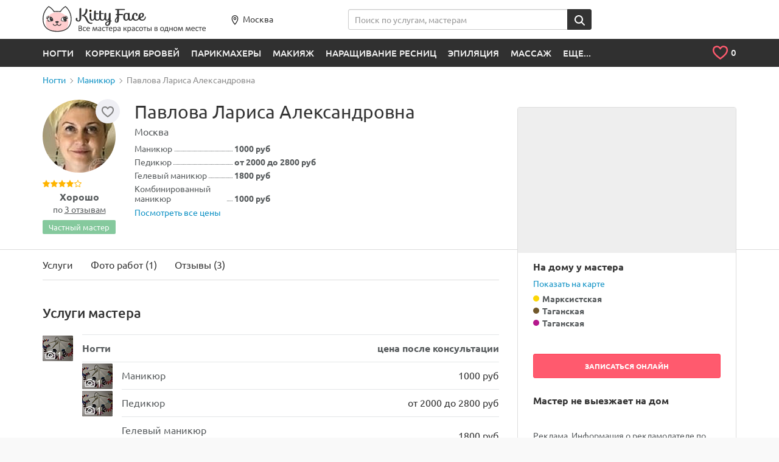

--- FILE ---
content_type: text/html; charset=UTF-8
request_url: https://kittyface.ru/master/pavlova-larisa-aleksandrovna/
body_size: 15927
content:
<!DOCTYPE html>
<html lang="ru">

<head>
    <meta name="viewport" content="user-scalable=no, width=device-width, initial-scale=1">

    <meta name="fpaaccept" content="9bd3994d-cab2-4123-ba0b-32173de788fc" />

	<link rel="shortcut icon" href="/local/templates/new/i/favicon.ico" type="image/x-icon">
	<link rel="apple-touch-icon" sizes="180x180" href="/local/templates/new/i/180_180.png">
	<link rel="apple-touch-icon" type="image/x-icon" sizes="114x114" href="/local/templates/new/i/114_114.jpg">
	<link rel="apple-touch-icon" type="image/x-icon" sizes="72x72" href="/local/templates/new/i/72_72.jpg">

	    <meta http-equiv="Content-Type" content="text/html; charset=UTF-8" />
<meta name="description" content="Павлова Лариса Александровна специальности: ногти. ✅1 фото работ - смотрите! Цены 😀 от 1000 р. 👍Дает гарантию. ✅Запись онлайн в удобное время." />
<link href="/bitrix/js/main/core/css/core.css?16188362163963" type="text/css"  rel="stylesheet" />
<link href="/local/templates/new/all_styles.min.css?1618836221365473" type="text/css"  data-template-style="true"  rel="stylesheet" />
<link href="/local/templates/new/other_styles.css?16337087132471" type="text/css"  data-template-style="true"  rel="stylesheet" />
<link href="/local/components/ca/cookie.consent/templates/.default/style.css?17571543703708" type="text/css"  data-template-style="true"  rel="stylesheet" />
<script type="text/javascript">if(!window.BX)window.BX={message:function(mess){if(typeof mess=='object') for(var i in mess) BX.message[i]=mess[i]; return true;}};</script>
<script type="text/javascript">(window.BX||top.BX).message({'JS_CORE_LOADING':'Загрузка...','JS_CORE_NO_DATA':'- Нет данных -','JS_CORE_WINDOW_CLOSE':'Закрыть','JS_CORE_WINDOW_EXPAND':'Развернуть','JS_CORE_WINDOW_NARROW':'Свернуть в окно','JS_CORE_WINDOW_SAVE':'Сохранить','JS_CORE_WINDOW_CANCEL':'Отменить','JS_CORE_WINDOW_CONTINUE':'Продолжить','JS_CORE_H':'ч','JS_CORE_M':'м','JS_CORE_S':'с','JSADM_AI_HIDE_EXTRA':'Скрыть лишние','JSADM_AI_ALL_NOTIF':'Показать все','JSADM_AUTH_REQ':'Требуется авторизация!','JS_CORE_WINDOW_AUTH':'Войти','JS_CORE_IMAGE_FULL':'Полный размер'});</script>
<script type="text/javascript">(window.BX||top.BX).message({'LANGUAGE_ID':'ru','FORMAT_DATE':'DD.MM.YYYY','FORMAT_DATETIME':'DD.MM.YYYY HH:MI:SS','COOKIE_PREFIX':'BITRIX_SM','SERVER_TZ_OFFSET':'10800','SITE_ID':'s1','SITE_DIR':'/','USER_ID':'','SERVER_TIME':'1768703317','USER_TZ_OFFSET':'0','USER_TZ_AUTO':'Y','bitrix_sessid':'b18ab7151c495cbb051801e5cbf1153c'});</script>


<script type="text/javascript" src="/bitrix/js/main/core/core.js?1618836216112395"></script>
<script type="text/javascript" src="/bitrix/js/main/core/core_fx.js?161883621616538"></script>
<link rel="canonical" href="https://kittyface.ru/master/pavlova-larisa-aleksandrovna/">



<script type="text/javascript" src="/local/components/ca/cookie.consent/templates/.default/script.js?17574909616511"></script>
<script type="text/javascript" src="/local/components/ca/site.settings/templates/.default/script.js?17574912622411"></script>


                    
	    	<title>Павлова Лариса Александровна ногти - 🔥3 отзыва, цены от 1000 рублей, 🎯запись онлайн, телефон где принимает в Москве, Марксистская, Таганская</title>
    <!-- Yandex.Metrika counter -->
<script type="text/plain" data-cookiegdpr="analytics">
    (function(m,e,t,r,i,k,a){
        m[i]=m[i]||function(){(m[i].a=m[i].a||[]).push(arguments)};
        m[i].l=1*new Date();
        for (var j = 0; j < document.scripts.length; j++) {if (document.scripts[j].src === r) { return; }}
        k=e.createElement(t),a=e.getElementsByTagName(t)[0],k.async=1,k.src=r,a.parentNode.insertBefore(k,a)
    })(window, document,'script','https://mc.yandex.ru/metrika/tag.js?id=43045794', 'ym');

    ym(43045794, 'init', {ssr:true, clickmap:true, ecommerce:"dataLayer", accurateTrackBounce:true, trackLinks:true});
</script>
<noscript><div><img src="https://mc.yandex.ru/watch/43045794" style="position:absolute; left:-9999px;" alt="" /></div></noscript>
<!-- /Yandex.Metrika counter --></head>
<body>
		    <div class="b-layout b-layout--header-static">
		<header class="b-layout__header  b-page-header" id="page-header" >
			<div class="container b-page-header__inner">
				<div class="row">
                    <div class="col-xs-12">
						<figure id="logo">
							<a href="/">
								<img src="/local/templates/new/i/blank.gif" data-src="/local/templates/new/i/logo-header-tinified.svg" class="b-lazy visible-lg visible-md" alt="KittyFace">
								<img src="/local/templates/new/i/blank.gif" data-src="/local/templates/new/i/logo-header-mob-tinified.svg" class="b-lazy visible-sm visible-xs" alt="KittyFace">
								<img src="/local/templates/new/i/blank.gif" data-src="/local/templates/new/i/logo-header-mob-2-tinified.svg" class="b-lazy hidden-xs hidden-sm hidden-md hidden-lg" alt="KittyFace">
							</a>
						</figure>
						<div class="b-page-header__city hidden-xs">
						    							<a href="#city-select-modal" class="b-page-header__city-link" data-toggle="modal">
					            <span class="b-icon b-icon--marker"></span>Москва						    </a>
						</div>
                        <form class="b-page-header__search hidden-xs" action="/search/" method="get">
    <div class="input-group">
        <input type="text" name="q" placeholder="Поиск по услугам, мастерам" data-domain="" class="form-control js-full-autocomp" autocomplete="off" value="" id="header-search">
        <span class="input-group-btn">
            <button class="btn btn-secondary" title="Найти"><span class="b-icon b-icon--loupe"></span></button>
        </span>
    </div>
</form>                    </div>
				</div>
			</div>

            <div class="b-page-header__post">
                <div class="container">
										<div class="main-menu hmenu hidden-xs">
	<ul>
								    		        <li class="touch-focused notouch-focused">
					<a href="/mastera/nogti/">Ногти</a>
											<div class="hmenu__sm">
							<div class="container">
								<div class="hmenu__sm-cols">
																																															<div class="hmenu__sm-col">
											<ul class="hmenu__sm-inner hmenu__sm-inner--bcols">
																									<li class="hmenu__sm-item"><a href="/mastera/master-manikyura/" class="hmenu__sm-item-inner">Маникюр</a></li>
																									<li class="hmenu__sm-item"><a href="/mastera/master-pedikyura/" class="hmenu__sm-item-inner">Педикюр</a></li>
																																			</ul>
										</div>
																													<div class="hmenu__sm-col">
											<ul class="hmenu__sm-inner hmenu__sm-inner--bcols">
																									<li class="hmenu__sm-item"><a href="/mastera/master-dizayna-nogtey/" class="hmenu__sm-item-inner">Дизайн ногтей</a></li>
																									<li class="hmenu__sm-item"><a href="/mastera/master-narashchivaniya-nogtey/" class="hmenu__sm-item-inner">Наращивание ногтей</a></li>
																																			</ul>
										</div>
																													<div class="hmenu__sm-col">
											<ul class="hmenu__sm-inner hmenu__sm-inner--bcols">
																									<li class="hmenu__sm-item"><a href="/mastera/protezirovanie-nogtey/" class="hmenu__sm-item-inner">Протезирование ногтей</a></li>
																																			</ul>
										</div>
																	</div>
							</div>
						</div>
							        </li>
		    		    				    		        <li class="touch-focused notouch-focused">
					<a href="/mastera/master-korrektsii-brovey/">Коррекция бровей</a>
											<div class="hmenu__sm">
							<div class="container">
								<div class="hmenu__sm-cols">
																																															<div class="hmenu__sm-col">
											<ul class="hmenu__sm-inner hmenu__sm-inner--bcols">
																									<li class="hmenu__sm-item"><a href="/mastera/master-okrashivaniya-brovey/" class="hmenu__sm-item-inner">Окрашивание бровей</a></li>
																									<li class="hmenu__sm-item"><a href="/mastera/master-modelirovaniya-brovey/" class="hmenu__sm-item-inner">Моделирование бровей</a></li>
																									<li class="hmenu__sm-item"><a href="/mastera/master-korrektsii-brovey-klassicheskaya/" class="hmenu__sm-item-inner">Коррекция бровей классическая</a></li>
																									<li class="hmenu__sm-item"><a href="/mastera/master-laminirovaniya-brovey/" class="hmenu__sm-item-inner">Ламинирование бровей</a></li>
																																			</ul>
										</div>
																													<div class="hmenu__sm-col">
											<ul class="hmenu__sm-inner hmenu__sm-inner--bcols">
																									<li class="hmenu__sm-item"><a href="/mastera/master-korrektsii-brovey-nityu/" class="hmenu__sm-item-inner">Коррекция бровей нитью</a></li>
																									<li class="hmenu__sm-item"><a href="/mastera/master-korrektsii-brovey-voskom/" class="hmenu__sm-item-inner">Коррекция бровей воском</a></li>
																									<li class="hmenu__sm-item"><a href="/mastera/master-korrektsii-muzhskikh-brovey/" class="hmenu__sm-item-inner">Коррекция мужских бровей</a></li>
																									<li class="hmenu__sm-item"><a href="/mastera/shugaring-brovey/" class="hmenu__sm-item-inner">Шугаринг бровей</a></li>
																																			</ul>
										</div>
																													<div class="hmenu__sm-col">
											<ul class="hmenu__sm-inner hmenu__sm-inner--bcols">
																									<li class="hmenu__sm-item"><a href="/mastera/obuchenie-korrektsii-brovey/" class="hmenu__sm-item-inner">Обучение коррекции бровей</a></li>
																									<li class="hmenu__sm-item"><a href="/mastera/master-narashchivaniya-brovey/" class="hmenu__sm-item-inner">Наращивание бровей</a></li>
																																			</ul>
										</div>
																	</div>
							</div>
						</div>
							        </li>
		    		    				    		        <li class="touch-focused notouch-focused">
					<a href="/mastera/parikmakhery/">Парикмахеры</a>
											<div class="hmenu__sm">
							<div class="container">
								<div class="hmenu__sm-cols">
																																															<div class="hmenu__sm-col">
											<ul class="hmenu__sm-inner hmenu__sm-inner--bcols">
																									<li class="hmenu__sm-item"><a href="/mastera/master-prichesok/" class="hmenu__sm-item-inner">Прически</a></li>
																									<li class="hmenu__sm-item"><a href="/mastera/master-ukladki/" class="hmenu__sm-item-inner">Укладка волос</a></li>
																									<li class="hmenu__sm-item"><a href="/mastera/parikmakher/" class="hmenu__sm-item-inner">Стрижка</a></li>
																									<li class="hmenu__sm-item"><a href="/mastera/master-po-okrashivaniyu-volos/" class="hmenu__sm-item-inner">Окрашивание волос</a></li>
																									<li class="hmenu__sm-item"><a href="/mastera/master-vypryamleniya-volos/" class="hmenu__sm-item-inner">Выпрямление волос</a></li>
																																			</ul>
										</div>
																													<div class="hmenu__sm-col">
											<ul class="hmenu__sm-inner hmenu__sm-inner--bcols">
																									<li class="hmenu__sm-item"><a href="/mastera/vrach-po-lecheniyu-volos/" class="hmenu__sm-item-inner">Лечение волос</a></li>
																									<li class="hmenu__sm-item"><a href="/mastera/master-narashchivaniya-volos/" class="hmenu__sm-item-inner">Наращивание волос</a></li>
																									<li class="hmenu__sm-item"><a href="/mastera/master-laminirovaniya-volos/" class="hmenu__sm-item-inner">Ламинирование волос</a></li>
																									<li class="hmenu__sm-item"><a href="/mastera/master-khimicheskoy-zavivki-volos/" class="hmenu__sm-item-inner">Химическая завивка волос</a></li>
																									<li class="hmenu__sm-item"><a href="/mastera/obuchenie-parikmakherskomu-iskusstvu/" class="hmenu__sm-item-inner">Обучение парикмахерскому искусству</a></li>
																																			</ul>
										</div>
																													<div class="hmenu__sm-col">
											<ul class="hmenu__sm-inner hmenu__sm-inner--bcols">
																									<li class="hmenu__sm-item"><a href="/mastera/master-mytya-golovy/" class="hmenu__sm-item-inner">Мытье головы</a></li>
																									<li class="hmenu__sm-item"><a href="/mastera/parikmakher-stilist/" class="hmenu__sm-item-inner">Парикмахер стилист</a></li>
																									<li class="hmenu__sm-item"><a href="/mastera/barbery/" class="hmenu__sm-item-inner">Барберы</a></li>
																																			</ul>
										</div>
																	</div>
							</div>
						</div>
							        </li>
		    		    				    		        <li class="touch-focused notouch-focused">
					<a href="/mastera/master-makiyazha/">Макияж</a>
											<div class="hmenu__sm">
							<div class="container">
								<div class="hmenu__sm-cols">
																																															<div class="hmenu__sm-col">
											<ul class="hmenu__sm-inner hmenu__sm-inner--bcols">
																									<li class="hmenu__sm-item"><a href="/mastera/master-vechernego-makiyazha/" class="hmenu__sm-item-inner">Вечерний макияж</a></li>
																									<li class="hmenu__sm-item"><a href="/mastera/master-dnevnogo-makiyazha/" class="hmenu__sm-item-inner">Дневной макияж</a></li>
																									<li class="hmenu__sm-item"><a href="/mastera/master-makiyazha-dlya-fotosessii/" class="hmenu__sm-item-inner">Макияж для фотосессии</a></li>
																									<li class="hmenu__sm-item"><a href="/mastera/master-vozrastnogo-makiyazha/" class="hmenu__sm-item-inner">Возрастной макияж</a></li>
																									<li class="hmenu__sm-item"><a href="/mastera/master-obucheniya-makiyazhu/" class="hmenu__sm-item-inner">Обучение макияжу</a></li>
																																			</ul>
										</div>
																													<div class="hmenu__sm-col">
											<ul class="hmenu__sm-inner hmenu__sm-inner--bcols">
																									<li class="hmenu__sm-item"><a href="/mastera/master-estestvennogo-makiyazha/" class="hmenu__sm-item-inner">Естественный макияж</a></li>
																									<li class="hmenu__sm-item"><a href="/mastera/master-makiyazha-na-vypusknoy/" class="hmenu__sm-item-inner">Макияж на выпускной</a></li>
																									<li class="hmenu__sm-item"><a href="/mastera/master-smoki-ays/" class="hmenu__sm-item-inner">Смоки айс макияж</a></li>
																									<li class="hmenu__sm-item"><a href="/mastera/master-fantaziynogo-i-kreativnyy-makiyazh/" class="hmenu__sm-item-inner">Фантазийный и креативный макияж</a></li>
																									<li class="hmenu__sm-item"><a href="/mastera/master-detskogo-makiyazha/" class="hmenu__sm-item-inner">Детский макияж</a></li>
																																			</ul>
										</div>
																													<div class="hmenu__sm-col">
											<ul class="hmenu__sm-inner hmenu__sm-inner--bcols">
																									<li class="hmenu__sm-item"><a href="/mastera/master-ekspress-makiyazha/" class="hmenu__sm-item-inner">Экспресс макияж</a></li>
																									<li class="hmenu__sm-item"><a href="/mastera/master-muzhskogo-makiyazha/" class="hmenu__sm-item-inner">Мужской макияж</a></li>
																									<li class="hmenu__sm-item"><a href="/mastera/vremennye-tatu/" class="hmenu__sm-item-inner">Временные тату</a></li>
																									<li class="hmenu__sm-item"><a href="/mastera/master-klubnogo-makiyazha/" class="hmenu__sm-item-inner">Клубный макияж</a></li>
																																				    <li class="hmenu__sm-item hmenu__sm-item--more"><a href="/mastera/master-makiyazha/" class="hmenu__sm-item-inner">… показать все</a></li>
																							</ul>
										</div>
																	</div>
							</div>
						</div>
							        </li>
		    		    				    		        <li class="touch-focused notouch-focused">
					<a href="/mastera/master-narashchivaniya-resnits/">Наращивание ресниц</a>
											<div class="hmenu__sm">
							<div class="container">
								<div class="hmenu__sm-cols">
																																															<div class="hmenu__sm-col">
											<ul class="hmenu__sm-inner hmenu__sm-inner--bcols">
																									<li class="hmenu__sm-item"><a href="/mastera/master-laminirovaniya-resnits/" class="hmenu__sm-item-inner">Ламинирование ресниц</a></li>
																									<li class="hmenu__sm-item"><a href="/mastera/master-poresnichnogo-narashchivaniya-resnits/" class="hmenu__sm-item-inner">Поресничное наращивание ресниц</a></li>
																									<li class="hmenu__sm-item"><a href="/mastera/master-okrashivaniya-resnits/" class="hmenu__sm-item-inner">Окрашивание ресниц</a></li>
																									<li class="hmenu__sm-item"><a href="/mastera/master-po-snyatiyu-i-korrektsii-narashchennykh-resnits/" class="hmenu__sm-item-inner">Снятие и коррекция наращенных ресниц</a></li>
																									<li class="hmenu__sm-item"><a href="/mastera/master-po-narashchivaniyu-ugolkov-resnits/" class="hmenu__sm-item-inner">Наращивание уголков ресниц</a></li>
																																			</ul>
										</div>
																													<div class="hmenu__sm-col">
											<ul class="hmenu__sm-inner hmenu__sm-inner--bcols">
																									<li class="hmenu__sm-item"><a href="/mastera/obyemnoe-narashchivanie/" class="hmenu__sm-item-inner">Объемное наращивание</a></li>
																									<li class="hmenu__sm-item"><a href="/mastera/master-molekulyarnogo-vosstanovleniya-resnits/" class="hmenu__sm-item-inner">Молекулярное восстановление ресниц</a></li>
																									<li class="hmenu__sm-item"><a href="/mastera/master-zavivki-resnits/" class="hmenu__sm-item-inner">Завивка ресниц</a></li>
																									<li class="hmenu__sm-item"><a href="/mastera/master-po-narashchivaniyu-resnits-puchkami/" class="hmenu__sm-item-inner">Наращивание ресниц пучками</a></li>
																									<li class="hmenu__sm-item"><a href="/mastera/master-narashchivaniya-tsvetnykh-resnits/" class="hmenu__sm-item-inner">Наращивание цветных ресниц</a></li>
																																			</ul>
										</div>
																													<div class="hmenu__sm-col">
											<ul class="hmenu__sm-inner hmenu__sm-inner--bcols">
																									<li class="hmenu__sm-item"><a href="/mastera/master-po-obucheniyu-narashchivaniyu-resnits/" class="hmenu__sm-item-inner">Обучение наращиванию ресниц</a></li>
																									<li class="hmenu__sm-item"><a href="/mastera/master-dekora-resnits/" class="hmenu__sm-item-inner">Декор ресниц</a></li>
																									<li class="hmenu__sm-item"><a href="/mastera/nakladnye-resnitsy/" class="hmenu__sm-item-inner">Накладные ресницы</a></li>
																									<li class="hmenu__sm-item"><a href="/mastera/master-po-narashchivaniyu-resnits-norkoy/" class="hmenu__sm-item-inner">Наращивание ресниц норкой</a></li>
																																				    <li class="hmenu__sm-item hmenu__sm-item--more"><a href="/mastera/master-narashchivaniya-resnits/" class="hmenu__sm-item-inner">… показать все</a></li>
																							</ul>
										</div>
																	</div>
							</div>
						</div>
							        </li>
		    		    				    		        <li class="touch-focused notouch-focused">
					<a href="/mastera/master-epilyatsii/">Эпиляция</a>
											<div class="hmenu__sm">
							<div class="container">
								<div class="hmenu__sm-cols">
																																															<div class="hmenu__sm-col">
											<ul class="hmenu__sm-inner hmenu__sm-inner--bcols">
																									<li class="hmenu__sm-item"><a href="/mastera/master-epilyatsii-glubokogo-bikini/" class="hmenu__sm-item-inner">Эпиляция глубокого бикини</a></li>
																									<li class="hmenu__sm-item"><a href="/mastera/master-epilyatsii-podmyshek/" class="hmenu__sm-item-inner">Эпиляция подмышек</a></li>
																									<li class="hmenu__sm-item"><a href="/mastera/master-epilyatsii-nog/" class="hmenu__sm-item-inner">Эпиляция ног</a></li>
																									<li class="hmenu__sm-item"><a href="/mastera/master-shugaringa/" class="hmenu__sm-item-inner">Шугаринг</a></li>
																									<li class="hmenu__sm-item"><a href="/mastera/master-epilyatsii-goleni/" class="hmenu__sm-item-inner">Эпиляция голени</a></li>
																																			</ul>
										</div>
																													<div class="hmenu__sm-col">
											<ul class="hmenu__sm-inner hmenu__sm-inner--bcols">
																									<li class="hmenu__sm-item"><a href="/mastera/master-epilyatsii-ruk/" class="hmenu__sm-item-inner">Эпиляция рук</a></li>
																									<li class="hmenu__sm-item"><a href="/mastera/master-epilyatsii-klassicheskogo-bikini/" class="hmenu__sm-item-inner">Эпиляция классического бикини</a></li>
																									<li class="hmenu__sm-item"><a href="/mastera/master-epilyatsii-ruk-do-loktya/" class="hmenu__sm-item-inner">Эпиляция рук до локтя</a></li>
																									<li class="hmenu__sm-item"><a href="/mastera/master-epilyatsii-verkhney-guby/" class="hmenu__sm-item-inner">Эпиляция верхней губы</a></li>
																									<li class="hmenu__sm-item"><a href="/mastera/master-epilyatsii-bedra/" class="hmenu__sm-item-inner">Эпиляция бедра</a></li>
																																			</ul>
										</div>
																													<div class="hmenu__sm-col">
											<ul class="hmenu__sm-inner hmenu__sm-inner--bcols">
																									<li class="hmenu__sm-item"><a href="/mastera/master-epilyatsii-voskom/" class="hmenu__sm-item-inner">Эпиляция воском</a></li>
																									<li class="hmenu__sm-item"><a href="/mastera/master-epilyatsii-zhivota/" class="hmenu__sm-item-inner">Эпиляция живота</a></li>
																									<li class="hmenu__sm-item"><a href="/mastera/master-epilyatsii-yagodits/" class="hmenu__sm-item-inner">Эпиляция ягодиц</a></li>
																									<li class="hmenu__sm-item"><a href="/mastera/master-epilyatsii-na-litse/" class="hmenu__sm-item-inner">Эпиляция на лице</a></li>
																																				    <li class="hmenu__sm-item hmenu__sm-item--more"><a href="/mastera/master-epilyatsii/" class="hmenu__sm-item-inner">… показать все</a></li>
																							</ul>
										</div>
																	</div>
							</div>
						</div>
							        </li>
		    		    				    		        <li class="touch-focused notouch-focused">
					<a href="/mastera/massazhist/">Массаж</a>
											<div class="hmenu__sm">
							<div class="container">
								<div class="hmenu__sm-cols">
																																															<div class="hmenu__sm-col">
											<ul class="hmenu__sm-inner hmenu__sm-inner--bcols">
																									<li class="hmenu__sm-item"><a href="/mastera/master-klassicheskogo-massazha/" class="hmenu__sm-item-inner">Классический массаж</a></li>
																									<li class="hmenu__sm-item"><a href="/mastera/master-antitsellyulitnogo-massazha/" class="hmenu__sm-item-inner">Антицеллюлитный массаж</a></li>
																									<li class="hmenu__sm-item"><a href="/mastera/master-massazha-litsa/" class="hmenu__sm-item-inner">Массаж лица</a></li>
																									<li class="hmenu__sm-item"><a href="/mastera/master-massazha-spiny/" class="hmenu__sm-item-inner">Массаж спины</a></li>
																									<li class="hmenu__sm-item"><a href="/mastera/master-massazha-sheyno-vorotnikovoy-zony/" class="hmenu__sm-item-inner">Массаж шейно воротниковой зоны</a></li>
																																			</ul>
										</div>
																													<div class="hmenu__sm-col">
											<ul class="hmenu__sm-inner hmenu__sm-inner--bcols">
																									<li class="hmenu__sm-item"><a href="/mastera/master-limfodrenazhnogo-massazha/" class="hmenu__sm-item-inner">Лимфодренажный массаж</a></li>
																									<li class="hmenu__sm-item"><a href="/mastera/master-massazha-nog-i-stop/" class="hmenu__sm-item-inner">Массаж ног и стоп</a></li>
																									<li class="hmenu__sm-item"><a href="/mastera/master-lechebno-ozdorovitelnogo-massazha/" class="hmenu__sm-item-inner">Лечебно оздоровительный массаж</a></li>
																									<li class="hmenu__sm-item"><a href="/mastera/master-detskogo-massazha/" class="hmenu__sm-item-inner">Детский массаж</a></li>
																									<li class="hmenu__sm-item"><a href="/mastera/master-medovogo-massazha/" class="hmenu__sm-item-inner">Медовый массаж</a></li>
																																			</ul>
										</div>
																													<div class="hmenu__sm-col">
											<ul class="hmenu__sm-inner hmenu__sm-inner--bcols">
																									<li class="hmenu__sm-item"><a href="/mastera/master-banochnogo-massazha/" class="hmenu__sm-item-inner">Баночный массаж</a></li>
																									<li class="hmenu__sm-item"><a href="/mastera/master-sportivnogo-massazha/" class="hmenu__sm-item-inner">Спортивный массаж</a></li>
																									<li class="hmenu__sm-item"><a href="/mastera/master-massazha-ruk/" class="hmenu__sm-item-inner">Массаж рук</a></li>
																									<li class="hmenu__sm-item"><a href="/mastera/master-massazha-golovy/" class="hmenu__sm-item-inner">Массаж головы</a></li>
																																				    <li class="hmenu__sm-item hmenu__sm-item--more"><a href="/mastera/massazhist/" class="hmenu__sm-item-inner">… показать все</a></li>
																							</ul>
										</div>
																	</div>
							</div>
						</div>
							        </li>
		    		    				    		        		    		    				    		        		    		    				    		        		    		    				    		        		    		    				    		        		    		    				    		        		    		    				    		        		    		    				    		        		    		    				    		        		    		    				    		        		    		    				    		        		    		    				    		        		    		    				    		        		    		    				    		        		    		    				    		        		    		    				    		        		    		    				    		        		    		    				    		        		    		    				    		        		    		    				    		        		    		    				    		        		    		    				    		        		    		    				    		        		    		    				    		        		    		    				<li class="touch-focused notouch-focused">
			<a href="#">ЕЩЕ...</a>
		    <div class="hmenu__sm">
				<div class="container">
					<div class="hmenu__sm-cols">
																																<div class="hmenu__sm-col">
								<ul class="hmenu__sm-inner hmenu__sm-inner--bcols">
																			<li class="hmenu__sm-item"><a href="/mastera/vrach-allergologii/" class="hmenu__sm-item-inner">Аллергология</a></li>
																			<li class="hmenu__sm-item"><a href="/mastera/arenda-kabinetov-v-salonakh/" class="hmenu__sm-item-inner">Аренда кабинетов в салонах</a></li>
																			<li class="hmenu__sm-item"><a href="/mastera/vrach-biorevitalizatsii/" class="hmenu__sm-item-inner">Биоревитализация</a></li>
																			<li class="hmenu__sm-item"><a href="/mastera/dietolog/" class="hmenu__sm-item-inner">Диетология</a></li>
																			<li class="hmenu__sm-item"><a href="/mastera/master-dermatologii/" class="hmenu__sm-item-inner">Дерматология</a></li>
																			<li class="hmenu__sm-item"><a href="/mastera/dietolog/" class="hmenu__sm-item-inner">Диетология</a></li>
																			<li class="hmenu__sm-item"><a href="/mastera/master-zagara/" class="hmenu__sm-item-inner">Загар</a></li>
																			<li class="hmenu__sm-item"><a href="/mastera/kosmetolog/" class="hmenu__sm-item-inner">Косметологи</a></li>
																	</ul>
							</div>
																				<div class="hmenu__sm-col">
								<ul class="hmenu__sm-inner hmenu__sm-inner--bcols">
																			<li class="hmenu__sm-item"><a href="/mastera/kosmetolog/" class="hmenu__sm-item-inner">Косметологи</a></li>
																			<li class="hmenu__sm-item"><a href="/mastera/mezoterapevt/" class="hmenu__sm-item-inner">Мезотерапия</a></li>
																			<li class="hmenu__sm-item"><a href="/mastera/manualnyy-terapevt/" class="hmenu__sm-item-inner">Мануальная терапия</a></li>
																			<li class="hmenu__sm-item"><a href="/mastera/master-pilinga/" class="hmenu__sm-item-inner">Пилинг</a></li>
																			<li class="hmenu__sm-item"><a href="/mastera/vrach-plasticheskoy-khirurgii/" class="hmenu__sm-item-inner">Пластическая хирургия</a></li>
																			<li class="hmenu__sm-item"><a href="/mastera/pirsing/" class="hmenu__sm-item-inner">Пирсинг</a></li>
																			<li class="hmenu__sm-item"><a href="/mastera/poshiv-odezhdy/" class="hmenu__sm-item-inner">Пошив одежды</a></li>
																			<li class="hmenu__sm-item"><a href="/mastera/refleksoterapevt/" class="hmenu__sm-item-inner">Рефлексотерапия</a></li>
																	</ul>
							</div>
																				<div class="hmenu__sm-col">
								<ul class="hmenu__sm-inner hmenu__sm-inner--bcols">
																			<li class="hmenu__sm-item"><a href="/mastera/rukodelie/" class="hmenu__sm-item-inner">Рукоделие</a></li>
																			<li class="hmenu__sm-item"><a href="/mastera/master-spa-protsedur/" class="hmenu__sm-item-inner">Спа процедуры</a></li>
																			<li class="hmenu__sm-item"><a href="/mastera/stilist/" class="hmenu__sm-item-inner">Стилист имиджмейкер</a></li>
																			<li class="hmenu__sm-item"><a href="/mastera/svadebnyy-stilist/" class="hmenu__sm-item-inner">Свадебный стилист</a></li>
																			<li class="hmenu__sm-item"><a href="/mastera/master-tatuazha/" class="hmenu__sm-item-inner">Татуаж</a></li>
																			<li class="hmenu__sm-item"><a href="/mastera/trikholog/" class="hmenu__sm-item-inner">Трихология</a></li>
																			<li class="hmenu__sm-item"><a href="/mastera/tatuirovki/" class="hmenu__sm-item-inner">Татуировки</a></li>
																			<li class="hmenu__sm-item"><a href="/mastera/fotograf/" class="hmenu__sm-item-inner">Фотограф</a></li>
																	</ul>
							</div>
											</div>
				</div>
			</div>
		</li>
	</ul>
</div>
<div style="height: 0; width: 0; position: absolute; top: -99999px; left: 0; visibility: hidden;"><svg xmlns="http://www.w3.org/2000/svg" xmlns:xlink="http://www.w3.org/1999/xlink"><symbol viewBox="2.8 -2 7.7 13.3" id="icon-chevron-left" xmlns="http://www.w3.org/2000/svg"><path d="M10.2 9.5c.4.4.4 1 0 1.4-.4.4-1 .4-1.4 0L3.1 5.3c-.4-.4-.4-1 0-1.4l5.6-5.6c.4-.4 1-.4 1.4 0 .4.4.4 1 0 1.4L5.2 4.6l5 4.9z"/></symbol></svg></div>                    <ul id="top_tools">
    <li>
        <div class="b-page-header__my-fav dropdown dropdown-cart">
            <div class="b-page-header__my-fav-link dropdown-toggle">
                <span class="b-icon b-icon--heart-empty"></span>
                <span class="b-page-header__my-fav-link-num"><i id="fcnt" data-count="0">0</i></span>
            </div>
            <ul class="dropdown-menu hidden" id="cart_items">
                                <li class="js-noreplace">
                </li>
            </ul>
        </div>
    </li>
</ul>
					                </div>
            </div>
		</header>
		            <!-- dynamic content -->
			<div id="position" class="b-layout__breadcrumbs b-breadcrumbs">
				<div class="container">
					<ul class="b-breadcrumbs__list" itemscope itemtype="http://schema.org/BreadcrumbList" ><li itemprop="itemListElement" itemscope itemtype="http://schema.org/ListItem"><a itemprop="item" href="https://kittyface.ru/mastera/nogti/"><span itemprop="name">Ногти</span></a><meta itemprop="position" content="1"></li><li itemprop="itemListElement" itemscope itemtype="http://schema.org/ListItem"><a itemprop="item" href="https://kittyface.ru/mastera/master-manikyura/"><span itemprop="name">Маникюр</span></a><meta itemprop="position" content="2"></li><li><span><span>Павлова Лариса Александровна</span></span</li></ul>				</div>
			</div>
            <!-- dynamic content end -->
		<main class="b-layout__content mod_m">
  <article itemscope itemtype="http://schema.org/Product" class="mod_m">
    <div class="container">
      <div class="row">
        <div class="col-xs-12 col-md-8 b-master">
		            <div class="b-master__info">
            <div class="b-master__avatar-wrapper">
              <div class="b-fav b-fav_m">
                <a href="" class="b-fav__link js-favorite " data-active-class="b-fav__link--active"  data-id="1824590">
                                        <span class="js-icon b-icon b-icon--heart-empty"></span>
                                  </a>
              </div>
              <div class="b-master__avatar">
                  <img src="https://pic1.kittyface.ru/upload/resize_cache/iblock/c76/90_90_2/c767801579014856864fee12bf95f3b0.jpg" itemprop="image" width="120" height="120" alt="Павлова Лариса Александровна, Москва">
              </div>
                                <div itemprop="aggregateRating" itemscope itemtype="http://schema.org/AggregateRating">
                    <div class="b-rate">
                      <meta itemprop="worstRating" content="1">
                      <meta itemprop="bestRating" content="5">
                      <meta itemprop="ratingValue" content="4.3">
                      <span class="b-rate__stars">
                                                                                    <span class="b-rate__star"><span class="b-icon b-icon--star"></span></span>
                                                                                                                <span class="b-rate__star"><span class="b-icon b-icon--star"></span></span>
                                                                                                                <span class="b-rate__star"><span class="b-icon b-icon--star"></span></span>
                                                                                                                <span class="b-rate__star"><span class="b-icon b-icon--star"></span></span>
                                                                                                                                                    <span class="b-rate__star"><span class="b-icon b-icon--star-empty"></span></span>
                                                                                                          </span>
                    </div>
                    <div class="b-master__txt_big text-center">
                      <b>Хорошо</b>
                    </div>
                    <div class="b-master__txt text-center">
                      по <a href="#master-reviews" class="b-master__txt-lnk"><span itemprop="reviewCount">3</span> отзывам</a>
                    </div>
                  </div>
                                                                  <span class="b-label b-label--distance">Частный мастер</span>
                                            </div>
            <div>
              <h1>
                <span class="b-master__name" itemprop="name">Павлова Лариса Александровна</span>
                <span class="b-master__prof" itemprop="description">
                    Москва                </span>
              </h1>

                                <div class="b-map-list">
                                            <div class="b-map-list__item" itemprop="offers" itemscope itemtype="http://schema.org/Offer">
                          <div class="b-map-list__item_left"><span itemprop="name">Маникюр</span></div>
                          <div class="b-map-list__item_right"><b>1000 руб</b></div>
						  <meta itemprop="price" content="1000">
                          <meta itemprop="priceCurrency" content="RUB">
                        </div>
                                            <div class="b-map-list__item" itemprop="offers" itemscope itemtype="http://schema.org/Offer">
                          <div class="b-map-list__item_left"><span itemprop="name">Педикюр</span></div>
                          <div class="b-map-list__item_right"><b>от 2000 до 2800 руб</b></div>
						  <meta itemprop="price" content="2000">
                          <meta itemprop="priceCurrency" content="RUB">
                        </div>
                                            <div class="b-map-list__item" itemprop="offers" itemscope itemtype="http://schema.org/Offer">
                          <div class="b-map-list__item_left"><span itemprop="name">Гелевый маникюр</span></div>
                          <div class="b-map-list__item_right"><b>1800 руб</b></div>
						  <meta itemprop="price" content="1800">
                          <meta itemprop="priceCurrency" content="RUB">
                        </div>
                                            <div class="b-map-list__item" itemprop="offers" itemscope itemtype="http://schema.org/Offer">
                          <div class="b-map-list__item_left"><span itemprop="name">Комбинированный маникюр</span></div>
                          <div class="b-map-list__item_right"><b>1000 руб</b></div>
						  <meta itemprop="price" content="1000">
                          <meta itemprop="priceCurrency" content="RUB">
                        </div>
                                      </div>
                  <div class="text-left">
                    <a class="b-map-list__link" href="#prices" rel="nofollow">Посмотреть все цены</a>
                  </div>
                                        </div>
          </div>
        </div>

        <div class="col-xs-12 col-md-4 pull-right">
          <div class="b-master__data">

            <div class="section">
                                <div class="b-master__data-map js-profile-map" data-title="Адрес мастера" id="profile_map" data-coords="[[[55.740978,37.656721],[55.739199,37.653613]]]"></div>

                  <div class="b-master__data-place">

                                                                <div class="b-place">
                          <div class="b-place__name">
                                                                <a>На дому у мастера</a>
                                                        </div>
                          <div class="b-place__address">
                            <div class="h3"><a rel="nofollow" class="b-place__address-text js-ymap-link" href="#map-modal" data-title="Адрес мастера" data-toggle="modal" data-coord="[[55.740978,37.656721],[55.739199,37.653613]]">Показать на карте</a></div>
                                                            <span class="b-place__metro">
                                                                        <span class="b-metro">
                                          <span class="station-circle" style="background:#fcd606;"></span>
                                          Марксистская                                      </span>
                                                                        <span class="b-metro">
                                          <span class="station-circle" style="background:#71582b;"></span>
                                          Таганская                                      </span>
                                                                        <span class="b-metro">
                                          <span class="station-circle" style="background:#b5188d;"></span>
                                          Таганская                                      </span>
                                                                  </span>
                                                      </div>
                                                  </div>
                                      </div>
              
              <div class="b-master__data-main">
                <div class="b-master__data-main-btns">

                  				                                                    <a rel="nofollow" class="btn btn-primary btn-lg btn-block js-master-online js-ya-direct-goal" href="#" onclick="window.open('ht'+'tp'+'s:'+'//'+'ca'+'ke'+'.r'+'ul'+'ea'+'dc'+'li'+'ck'+'.r'+'u/'+'go'+'/4'+'0f'+'86'+'08'+'1a'+'bc'+'ab'+'c3'+'1?'+'dl'+'=h'+'tt'+'ps'+':/'+'/p'+'ro'+'fi'+'.r'+'u/'+'kr'+'as'+'ot'+'a/'+'?s'+'ea'+'ml'+'es'+'s='+'1&'+'ta'+'bN'+'am'+'e='+'OR'+'DE'+'R&'+'su'+'b1'+'=k'+'it'+'ty'+'fa'+'ce', '_blank')">Записаться онлайн</a>
                        				                  </div>
              </div>

                                <div class="b-master__housecall">
                      <div class="b-master__housecall-title">
                                                        Мастер не выезжает на дом
                                                </div>
                  </div>
              
              <div class="b-master__data-main">
                  <p>Реклама. Информация о рекламодателе по ссылке в кнопке.</p>
              </div>

            </div>

          </div>
        </div>

        <div class="col-xs-12 col-md-8 b-master-info">
          <ul class="b-tabs">
                          <li><a href="#prices">Услуги</a></li>
                                                  <li><a href="#master-photos">Фото работ (1)</a></li>
                                      <li><a href="#master-reviews">Отзывы (3)</a></li>
                      </ul>
          
                        <section id="prices" class="b-services-price b-services-price_m">
                <div class="b-services-price__content">
                  <div class="b-title_card-full">
                    <div>
                      <h2>Услуги мастера</h2>
                    </div>
                                      </div>
                  <div class="b-services-price__table" id="price_list">
                                                                                                    <div class="b-services-price__item ">
                                <div class="b-services-price__item-title">
                                  <div class="h3"><b>Ногти</b></div>
                                                                                                                                                <a href="https://pic0.kittyface.ru/upload/iblock/845/845eb00e255fc0689bebb22af2fc2565.jpg" data-caption="<span><b>Работа мастера:</b> Павловой Ларисы Александровны</span> <b>Маникюр - 1000 руб</b><br /><b>Педикюр - от 2000 до 2800 руб</b><br />" class="b-services-price__photo" data-fancybox="gallery1">
                                        <img src="/local/templates/new/i/blank.gif" data-src="/upload/resize_cache/iblock/845/50_42_2/845eb00e255fc0689bebb22af2fc2565.jpg" alt="" class="loading">
                                        <span class="b-services-price__photo-descr">
                                          <span class="b-icon b-icon--camera-white"></span>
                                          <span>1</span>
                                        </span>
                                      </a>
                                                                            								                                  </div>
                                <div class="b-services-price__item-price">
                                    								    <b>цена после консультации</b>
                                </div>
                              </div>
                                                                                                                                                  <div class="b-services-price__item b-services-price__item_sub ">
                                    <div class="b-services-price__item-title">
                                      Маникюр                                                                                                                                                                <a href="https://pic0.kittyface.ru/upload/iblock/845/845eb00e255fc0689bebb22af2fc2565.jpg" data-caption="<span><b>Работа мастера:</b> Павловой Ларисы Александровны</span> <b>Маникюр - 1000 руб</b><br /><b>Педикюр - от 2000 до 2800 руб</b><br />" class="b-services-price__photo" data-fancybox="gallery2">
                                            <img src="/local/templates/new/i/blank.gif" data-src="/upload/resize_cache/iblock/845/50_42_2/845eb00e255fc0689bebb22af2fc2565.jpg" alt="" class="loading">
                                            <span class="b-services-price__photo-descr">
                                              <span class="b-icon b-icon--camera-white"></span>
                                              <span>1</span>
                                            </span>
                                          </a>
                                                                                                                                                              </div>
                                    <div class="b-services-price__item-price">
                                        										1000 руб                                    </div>
                                  </div>
                                                                                                  <div class="b-services-price__item b-services-price__item_sub ">
                                    <div class="b-services-price__item-title">
                                      Педикюр                                                                                                                                                                <a href="https://pic0.kittyface.ru/upload/iblock/845/845eb00e255fc0689bebb22af2fc2565.jpg" data-caption="<span><b>Работа мастера:</b> Павловой Ларисы Александровны</span> <b>Маникюр - 1000 руб</b><br /><b>Педикюр - от 2000 до 2800 руб</b><br />" class="b-services-price__photo" data-fancybox="gallery3">
                                            <img src="/local/templates/new/i/blank.gif" data-src="/upload/resize_cache/iblock/845/50_42_2/845eb00e255fc0689bebb22af2fc2565.jpg" alt="" class="loading">
                                            <span class="b-services-price__photo-descr">
                                              <span class="b-icon b-icon--camera-white"></span>
                                              <span>1</span>
                                            </span>
                                          </a>
                                                                                                                                                              </div>
                                    <div class="b-services-price__item-price">
                                        										от 2000 до 2800 руб                                    </div>
                                  </div>
                                                                                                  <div class="b-services-price__item b-services-price__item_sub ">
                                    <div class="b-services-price__item-title">
                                      Гелевый маникюр                                                                                <small>Комбинированный маникюр+снятие+ покрытие гель-лаком</small>
                                                                                                                </div>
                                    <div class="b-services-price__item-price">
                                        										1800 руб                                    </div>
                                  </div>
                                                                                                  <div class="b-services-price__item b-services-price__item_sub ">
                                    <div class="b-services-price__item-title">
                                      Комбинированный маникюр                                                                                <small>Без покрытия</small>
                                                                                                                </div>
                                    <div class="b-services-price__item-price">
                                        										1000 руб                                    </div>
                                  </div>
                                                                                                                                                                                                                                    <div class="b-services-price__item  ">
                                    <div class="b-services-price__item-title">
                                      Комбинированный педикюр                                                                                <small>Без покрытия</small>
                                                                                                                </div>
                                    <div class="b-services-price__item-price">
                                        										2000 руб                                    </div>
                                  </div>
                                                                                                  <div class="b-services-price__item  hidden">
                                    <div class="b-services-price__item-title">
                                      Педикюр гель лак                                                                                <small>Спа-педикюр+ покрытие гель-лаком</small>
                                                                                                                </div>
                                    <div class="b-services-price__item-price">
                                        										2800 руб                                    </div>
                                  </div>
                                                                                                                                                                                          <div class="b-services-price__more" id="price_list_all">Развернуть еще 1 услуга <span class="b-icon b-icon--angle-more"></span></div>
                                        </div>

                  
                </div>
              </section>
          
          
                        <section id="master-photos" class="b-gallery__section">
                <div class="b-title_card-full">
                  <h2>Фото работ</h2>
                </div>
                <div class="b-gallery" id="gallery_list">
                                                                              <div class="b-gallery__item ">
                        <div class="b-gallery__item-img loading" data-src="https://pic0.kittyface.ru/upload/resize_cache/iblock/845/180_175_2/845eb00e255fc0689bebb22af2fc2565.jpg"></div>
                        <a title="Маникюр: фото 1. Автор Павлова Лариса Александровна." href="https://pic0.kittyface.ru/upload/iblock/845/845eb00e255fc0689bebb22af2fc2565.jpg" data-fancybox="big-gallery" data-caption="<span><b>Работа мастера:</b> Павловой Ларисы Александровны</span> <b>Маникюр - 1000 руб</b><br /><b>Педикюр - от 2000 до 2800 руб</b><br />"></a>
                                                    <div class="b-gallery__item-txt">
                                <div class="b-gallery__item-serv">Маникюр - 1000 руб<br />Педикюр - от 2000 до 2800 руб</div>
                            </div>
                                              </div>
                                    
                </div>
              </section>
          
          <section class="b-reviews" id="master-reviews">
                            <div class="b-title_card-full">
                  <div>
                    <div class="b-rate  b-rate--inline  b-rate--lg b-rate_m">
                      <span class="b-rate__stars">
                                                                                    <span class="b-rate__star b-rate__star_m"><span class="b-icon b-icon--star"></span></span>
                                                                                                                <span class="b-rate__star b-rate__star_m"><span class="b-icon b-icon--star"></span></span>
                                                                                                                <span class="b-rate__star b-rate__star_m"><span class="b-icon b-icon--star"></span></span>
                                                                                                                <span class="b-rate__star b-rate__star_m"><span class="b-icon b-icon--star"></span></span>
                                                                                                                                                    <span class="b-rate__star b-rate__star_m"><span class="b-icon b-icon--star-empty"></span></span>
                                                                                                          </span>
                    </div>
                    <h2>3 Отзыва</h2>
                  </div>
                  <div>
                    <div class="b-title__label">
                      <i class="ico ico-reliability"></i>
                      <span>Мы проверяем каждый отзыв <br/>на достоверность</span>
                    </div>
                  </div>
                </div>
                <div class="b-reviews__list-wrapper">
    <div class="b-reviews__list">
        <div class="b-reviews__list-inner" id="reviews_list">
                            <div class="b-review js-review " itemprop="review" itemscope itemtype="http://schema.org/Review">
                    <a id="review_2208659"></a>
                    <div itemprop="itemReviewed" itemscope itemtype="http://schema.org/Person">
                        <meta itemprop="name" content="Павлова Лариса Александровна">
                    </div>    
                    
                    <div class="b-review__header">
                      <div>
                        <div class="h4 b-review__username"><b itemprop="author">Ангелина Витальевна  написала отзыв:</b></div>
                        <div class="b-rate  b-rate--inline  b-rate--lg" itemprop="reviewRating" itemscope itemtype="http://schema.org/Rating">
						    <meta itemprop="worstRating" content = "1">
						    <meta itemprop="bestRating" content = "5">
						    <meta itemprop="ratingValue" content = "5">
                            <span class="b-rate__stars">
                                                                                                            <span class="b-rate__star"><span class="b-icon b-icon--star"></span></span>
                                                                                                                                                <span class="b-rate__star"><span class="b-icon b-icon--star"></span></span>
                                                                                                                                                <span class="b-rate__star"><span class="b-icon b-icon--star"></span></span>
                                                                                                                                                <span class="b-rate__star"><span class="b-icon b-icon--star"></span></span>
                                                                                                                                                <span class="b-rate__star"><span class="b-icon b-icon--star"></span></span>
                                                                                                </span>
                            <span class="b-rate__txt">Очень понравилось!</span>
                        </div>
                      </div>
                      <div>
                        <meta itemprop="datePublished" content="2019-07-31">
						<time class="b-review__date" datetime="2019-07-31">31 июля 2019</time>
                      </div>
                    </div>
                    <div class="b-review__content">
                      <p itemprop="description">Мне понравилось! Очень хороший мастер.  Лариса, спасибо Вам за вашу работу и приятное общение!!!</p>
                    </div>
                </div>
                            <div class="b-review js-review " itemprop="review" itemscope itemtype="http://schema.org/Review">
                    <a id="review_2237339"></a>
                    <div itemprop="itemReviewed" itemscope itemtype="http://schema.org/Person">
                        <meta itemprop="name" content="Павлова Лариса Александровна">
                    </div>    
                    
                    <div class="b-review__header">
                      <div>
                        <div class="h4 b-review__username"><b itemprop="author">Firudin Bradley  написала отзыв:</b></div>
                        <div class="b-rate  b-rate--inline  b-rate--lg" itemprop="reviewRating" itemscope itemtype="http://schema.org/Rating">
						    <meta itemprop="worstRating" content = "1">
						    <meta itemprop="bestRating" content = "5">
						    <meta itemprop="ratingValue" content = "4">
                            <span class="b-rate__stars">
                                                                                                            <span class="b-rate__star"><span class="b-icon b-icon--star"></span></span>
                                                                                                                                                <span class="b-rate__star"><span class="b-icon b-icon--star"></span></span>
                                                                                                                                                <span class="b-rate__star"><span class="b-icon b-icon--star"></span></span>
                                                                                                                                                <span class="b-rate__star"><span class="b-icon b-icon--star"></span></span>
                                                                                                                                                <span class="b-rate__star"><span class="b-icon b-icon--star-empty"></span></span>
                                                                                                </span>
                            <span class="b-rate__txt">Понравилось</span>
                        </div>
                      </div>
                      <div>
                        <meta itemprop="datePublished" content="2019-05-03">
						<time class="b-review__date" datetime="2019-05-03">3 мая 2019</time>
                      </div>
                    </div>
                    <div class="b-review__content">
                      <p itemprop="description">Мпасибо.  Все понравилось.  Лариса все процедуры делает в отдельном кабинете который очень похож на салон красоты.</p>
                    </div>
                </div>
                            <div class="b-review js-review " itemprop="review" itemscope itemtype="http://schema.org/Review">
                    <a id="review_2263637"></a>
                    <div itemprop="itemReviewed" itemscope itemtype="http://schema.org/Person">
                        <meta itemprop="name" content="Павлова Лариса Александровна">
                    </div>    
                    
                    <div class="b-review__header">
                      <div>
                        <div class="h4 b-review__username"><b itemprop="author">Иродинка  написала отзыв:</b></div>
                        <div class="b-rate  b-rate--inline  b-rate--lg" itemprop="reviewRating" itemscope itemtype="http://schema.org/Rating">
						    <meta itemprop="worstRating" content = "1">
						    <meta itemprop="bestRating" content = "5">
						    <meta itemprop="ratingValue" content = "4">
                            <span class="b-rate__stars">
                                                                                                            <span class="b-rate__star"><span class="b-icon b-icon--star"></span></span>
                                                                                                                                                <span class="b-rate__star"><span class="b-icon b-icon--star"></span></span>
                                                                                                                                                <span class="b-rate__star"><span class="b-icon b-icon--star"></span></span>
                                                                                                                                                <span class="b-rate__star"><span class="b-icon b-icon--star"></span></span>
                                                                                                                                                <span class="b-rate__star"><span class="b-icon b-icon--star-empty"></span></span>
                                                                                                </span>
                            <span class="b-rate__txt">Понравилось</span>
                        </div>
                      </div>
                      <div>
                        <meta itemprop="datePublished" content="2019-04-05">
						<time class="b-review__date" datetime="2019-04-05">5 апреля 2019</time>
                      </div>
                    </div>
                    <div class="b-review__content">
                      <p itemprop="description">Очень довольна. Все супер! Спасибо!</p>
                    </div>
                </div>
                    </div>
        <div class="b-reviews__btns">
                    <a rel="nofollow" href="#add-review" id="js-show-form-add-review" role="button" data-toggle="collapse" aria-expanded="false" aria-controls="add-review" class="btn btn-success btn-lg">Написать отзыв</a>
        </div>
    </div>
</div>
                        <section class="b-reviews__add-wrap collapse" id="add-review" style="display:none;">
    <form class="b-reviews__add-form" id="js-add-review-form">
		<div class="b-reviews__add-title">Напишите отзыв о Павловой Ларисе Александровне:</div>
        <input type="hidden" name="entity_id" id="entity_id" value="1824590">
        <div class="b-reviews__add-rate-wrap">
            <div class="b-rate  b-rate--inline  b-rate--xl  b-rate--hover js-rating-selector ">
                <small class="b-rate__action-text">Оцените:</small>
				<span class="b-rate__stars js-stars">
				    					    <span class="b-rate__star">
                                                            <span class="b-icon b-icon--star-empty"></span>
                            						</span>
										    <span class="b-rate__star">
                                                            <span class="b-icon b-icon--star-empty"></span>
                            						</span>
										    <span class="b-rate__star">
                                                            <span class="b-icon b-icon--star-empty"></span>
                            						</span>
										    <span class="b-rate__star">
                                                            <span class="b-icon b-icon--star-empty"></span>
                            						</span>
										    <span class="b-rate__star">
                                                            <span class="b-icon b-icon--star-empty"></span>
                            						</span>
					                </span>
                <span class="b-rate__reaction-status">
                    <span class="b-icon b-icon--smile-type-1 js-faces js-bad hidden"></span>
                    <span class="b-icon b-icon--smile-type-2 js-faces js-med hidden"></span>
                    <span class="b-icon b-icon--smile-type-3 js-faces js-good hidden"></span>
                </span>
                <input class="b-rate__hidden-input" name="rating" id="rating" type="hidden" value="">
            </div>
        </div>
        <div class="b-reviews__add-textarea  form-group "> <!-- has-error -->
            <label for="text"> Опишите подробно впечатления о мастере</label>
            <textarea class="form-control" name="text" id="text" placeholder="Опишите навыки мастера, его оборудование, качество исполнения. Дайте рекомендации будущим клиентам."></textarea>
        </div>
					<div class="b-reviews__add-userinfo">
				<p class="b-reviews__add-userinfo-title">Авторизуйтесь, чтобы оставить отзыв на KittyFace.ru:</p>
								<ul class="b-reviews__add-userinfo-social b-social-list" id="social_login" data-server="https://kittyface.ru" data-servermain="https://kittyface.ru" data-add_review="" data-mailru="752321" data-yandex="82a430c2ee8e43a5b151599a5401709f" data-action="add_review" data-page="/master/pavlova-larisa-aleksandrovna/" data-ukey="2c4f2c5fb76f8989211c690224ea7998">
					<li><a href="#" data-link="vk" data-size="660x450" class="b-social-list__item b-social-list__item--vk js-socials-button"><span class="b-icon b-icon--vkontakte"></span></a></li>
					<li><a href="#" data-link="od" data-size="580x400" class="b-social-list__item b-social-list__item--od js-socials-button"><span class="b-icon b-icon--odnoklassniki"></span></a></li>
					<li><a href="#" data-link="ya" data-size="660x450" class="b-social-list__item b-social-list__item--ya js-socials-button"><span class="b-icon b-icon--yandex"></span></a></li>
					<li><a href="#" data-link="mail" data-size="580x400" class="b-social-list__item b-social-list__item--mr js-socials-button"><span class="b-icon b-icon--mailru"></span></a></li>
				</ul>
				<div class="b-reviews__add-inner">
					<div class="b-reviews__add-or">
						<span>или</span>
					</div>
					<div class="b-reviews__add-input form-group ">
						<label for="name">Ваше имя</label>
						<input class="form-control" type="text" id="name" name="name" placeholder="">
					</div>
					<div class="b-reviews__add-input form-group ">
						<label for="phone">Ваш телефон</label>
						<input class="form-control js-phone-mask" type="tel" id="phone" name="phone" value="+7">
					</div>
				</div>
                <div class="b-reviews__add-descr">
                  Нажимая на кнопки "Отправить отзыв" и авторизоваться через соцсети, вы подтверждаете, что:<br/>
                  <div class="form-group mod-checkbox ">
                    <div class="checkbox">
                      <label>
                        <input type="checkbox" name="agree_pers" value="1" id="agree_pers" checked required class="mod-checkbox"> соглашаетесь на обработку <a href="/legal/policy/" target="_blank">персональных данных</a>
                      </label>
                    </div>
                  </div>
                  <div class="form-group mod-checkbox ">
                    <div class="checkbox">
                      <label>
                        <input type="checkbox" name="agree_rules" value="1" id="agree_rules" checked required class="mod-checkbox"> принимаете <a href="/legal/review-rules/" target="_blank">правила написания отзывов</a>
                      </label>
                    </div>
                  </div>
                </div>
			</div>
                <div class="b-reviews__add-actions ">
            <div class="row">
                <div class="col-xs-12  col-sm-6">
                </div>
                <div class="b-reviews__add-send col-xs-12 col-sm-6">
                    <button class="btn btn-success js-submit">Отправить отзыв</button>
                </div>
            </div>
        </div>
    </form>
</section>

<div class="b-modal  b-modal--submit-list  text-center  modal " role="dialog" tabindex="-1" id="add-review-success-modal">
	<div class="modal-dialog" role="document">
	  <div class="modal-content">
		<div class="modal-body">
		  <button type="button" class="close" data-dismiss="modal" aria-label="Close"><span aria-hidden="true">&times;</span></button>
		  <div class="row">
			<div class="col-xs-12  b-layout__ready-for-call">
		        <img class="b-lazy" src="/local/templates/new/i/blank.gif" data-src="/local/templates/new/i/callcenter.svg" alt="Kitty Face">
			</div>
			<div class="col-xs-12  text-center">
			  <div class="modal-title">Спасибо за ваше мнение</div>
			  <p>Ваш отзыв принят и отправлен на модерацию. Как только отзыв пройдет проверку, его сразу увидят все пользователя КиттиФэйс :)</p>
			  <button class="btn  btn-primary  btn-lg" data-dismiss="modal" type="button">Здорово!</button>
			</div>
		  </div>
		</div>
	  </div>
	</div>
</div>
          </section>

        <div style="text-align: center;padding: 25px 0px;">
            <span style="display:none;" class="fpaping"></span>        </div>
      </div>

      
    </div>
    
    <section class="b-masters-other mod_m b-masters-other_mod_noslider">
        <div class="container">
            <h2 class="b-masters-other__title">Лучшие мастера поблизости</h2>
            <div class="b-masters-other__tabs-content row">
                                    <div class="col-xs-12 col-sm-4 col-lg-3">
						<div class="b-card">
							<a title="Ногти: фото 1. Автор Андрютина Юлия Владимировна." href="https://kittyface.ru/master/andryutina-yuliya-vladimirovna/" class="b-card__img loading" data-src="https://pic1.kittyface.ru/upload/iblock/bd3/bd338e0f04dfd8fd37910f623541a738.jpg">
								<span class="b-favorite b-card__fav">
									<span class="b-favorite__link b-favorite__link_m js-favorite " data-active-class="b-favorite__link--active" data-id="1790849">
									  										  <span class="js-icon b-icon b-icon--heart-empty"></span>
									  									</span>
								</span>
																	<span class="b-card__title">
										<span class="b-icon b-icon--camera-white"></span>
										Ногти									</span>
															</a>
							<span class="b-card__author-info">
								<span class="b-card__author-info-left">
									<span>
										<img src="/local/templates/new/i/blank.gif" data-src="https://pic1.kittyface.ru/upload/resize_cache/iblock/1c4/90_90_2/1c4af823e1778a7b10306c24441608d6.jpg" alt="" class="loading b-card__author-img">
									</span>

																			<div class="b-rate">
											<span class="b-rate__stars">
																																							<span class="b-rate__star"><span class="b-icon b-icon--star"></span></span>
																																																				<span class="b-rate__star"><span class="b-icon b-icon--star"></span></span>
																																																				<span class="b-rate__star"><span class="b-icon b-icon--star"></span></span>
																																																				<span class="b-rate__star"><span class="b-icon b-icon--star"></span></span>
																																																				<span class="b-rate__star"><span class="b-icon b-icon--star"></span></span>
																																				</span>
										</div>
										<div class="b-rate__txt b-rate__txt_xs">5 отзывов</div>
																	</span>
								<span class="b-card__author-info-right">
									<a class="b-card__author-name" href="https://kittyface.ru/master/andryutina-yuliya-vladimirovna/">Андрютина Юлия Владимировна</a>
																																						<span class="b-location__metro  b-location__metro--block">
																								<span class="b-metro"><span class="station-circle" style="background:#fcaa2c;"></span>Беляево</span>
																							</span>
																	</span>
							</span>
						</div>
                    </div>
                                    <div class="col-xs-12 col-sm-4 col-lg-3">
						<div class="b-card">
							<a title="Ногти: фото 1. Автор Иванова Ольга Николаевна." href="https://kittyface.ru/master/ivanova-olga-nikolaevna/" class="b-card__img loading" data-src="https://pic0.kittyface.ru/upload/iblock/d00/d006264fa005d494f3c7727cfbc50186.jpg">
								<span class="b-favorite b-card__fav">
									<span class="b-favorite__link b-favorite__link_m js-favorite " data-active-class="b-favorite__link--active" data-id="1799896">
									  										  <span class="js-icon b-icon b-icon--heart-empty"></span>
									  									</span>
								</span>
																	<span class="b-card__title">
										<span class="b-icon b-icon--camera-white"></span>
										Ногти									</span>
															</a>
							<span class="b-card__author-info">
								<span class="b-card__author-info-left">
									<span>
										<img src="/local/templates/new/i/blank.gif" data-src="https://pic1.kittyface.ru/upload/resize_cache/iblock/0c6/90_90_2/0c6a22b4f5ffe62f3464d26ebf825dbe.jpg" alt="" class="loading b-card__author-img">
									</span>

																			<div class="b-rate">
											<span class="b-rate__stars">
																																							<span class="b-rate__star"><span class="b-icon b-icon--star"></span></span>
																																																				<span class="b-rate__star"><span class="b-icon b-icon--star"></span></span>
																																																				<span class="b-rate__star"><span class="b-icon b-icon--star"></span></span>
																																																				<span class="b-rate__star"><span class="b-icon b-icon--star"></span></span>
																																																				<span class="b-rate__star"><span class="b-icon b-icon--star"></span></span>
																																				</span>
										</div>
										<div class="b-rate__txt b-rate__txt_xs">5 отзывов</div>
																	</span>
								<span class="b-card__author-info-right">
									<a class="b-card__author-name" href="https://kittyface.ru/master/ivanova-olga-nikolaevna/">Иванова Ольга Николаевна</a>
																			<div class="b-card__author-prop b-card__author-prop_with-ico">
											<span class="b-icon b-icon--car"></span>
											Выезд на дом
										</div>
																										</span>
							</span>
						</div>
                    </div>
                                    <div class="col-xs-12 col-sm-4 col-lg-3">
						<div class="b-card">
							<a title="Ногти: фото 1. Автор Савицкая Екатерина Викторовна." href="https://kittyface.ru/master/savitskaya-ekaterina-viktorovna/" class="b-card__img loading" data-src="https://pic0.kittyface.ru/upload/iblock/20f/20f18916f3ab8c54bed8c44bfcf6ee45.jpg">
								<span class="b-favorite b-card__fav">
									<span class="b-favorite__link b-favorite__link_m js-favorite " data-active-class="b-favorite__link--active" data-id="1808943">
									  										  <span class="js-icon b-icon b-icon--heart-empty"></span>
									  									</span>
								</span>
																	<span class="b-card__title">
										<span class="b-icon b-icon--camera-white"></span>
										Ногти - 500 руб									</span>
															</a>
							<span class="b-card__author-info">
								<span class="b-card__author-info-left">
									<span>
										<img src="/local/templates/new/i/blank.gif" data-src="https://pic0.kittyface.ru/upload/resize_cache/iblock/3e7/90_90_2/3e7039ccf82a28a3f76e4d01ebaf2cc8.jpg" alt="" class="loading b-card__author-img">
									</span>

																			<div class="b-rate">
											<span class="b-rate__stars">
																																							<span class="b-rate__star"><span class="b-icon b-icon--star"></span></span>
																																																				<span class="b-rate__star"><span class="b-icon b-icon--star"></span></span>
																																																				<span class="b-rate__star"><span class="b-icon b-icon--star"></span></span>
																																																				<span class="b-rate__star"><span class="b-icon b-icon--star"></span></span>
																																																				<span class="b-rate__star"><span class="b-icon b-icon--star"></span></span>
																																				</span>
										</div>
										<div class="b-rate__txt b-rate__txt_xs">5 отзывов</div>
																	</span>
								<span class="b-card__author-info-right">
									<a class="b-card__author-name" href="https://kittyface.ru/master/savitskaya-ekaterina-viktorovna/">Савицкая Екатерина Викторовна</a>
																																						<span class="b-location__metro  b-location__metro--block">
																								<span class="b-metro">Дзержинский</span>
																							</span>
																	</span>
							</span>
						</div>
                    </div>
                                    <div class="col-xs-12 col-sm-4 col-lg-3">
						<div class="b-card">
							<a title="Ногти: фото 1. Автор Бойко Анастасия Руслановна." href="https://kittyface.ru/master/boyko-anastasiya-ruslanovna/" class="b-card__img loading" data-src="https://pic1.kittyface.ru/upload/iblock/e02/e026a8a91424cdb7d1c6876b64d9f1e7.jpg">
								<span class="b-favorite b-card__fav">
									<span class="b-favorite__link b-favorite__link_m js-favorite " data-active-class="b-favorite__link--active" data-id="1961904">
									  										  <span class="js-icon b-icon b-icon--heart-empty"></span>
									  									</span>
								</span>
																	<span class="b-card__title">
										<span class="b-icon b-icon--camera-white"></span>
										Ногти									</span>
															</a>
							<span class="b-card__author-info">
								<span class="b-card__author-info-left">
									<span>
										<img src="/local/templates/new/i/blank.gif" data-src="https://pic0.kittyface.ru/upload/resize_cache/iblock/4c4/90_90_2/4c43d91e9df6b2129393996a10548d60.jpg" alt="" class="loading b-card__author-img">
									</span>

																			<div class="b-rate">
											<span class="b-rate__stars">
																																							<span class="b-rate__star"><span class="b-icon b-icon--star"></span></span>
																																																				<span class="b-rate__star"><span class="b-icon b-icon--star"></span></span>
																																																				<span class="b-rate__star"><span class="b-icon b-icon--star"></span></span>
																																																				<span class="b-rate__star"><span class="b-icon b-icon--star"></span></span>
																																																				<span class="b-rate__star"><span class="b-icon b-icon--star"></span></span>
																																				</span>
										</div>
										<div class="b-rate__txt b-rate__txt_xs">6 отзывов</div>
																	</span>
								<span class="b-card__author-info-right">
									<a class="b-card__author-name" href="https://kittyface.ru/master/boyko-anastasiya-ruslanovna/">Бойко Анастасия Руслановна</a>
																																						<span class="b-location__metro  b-location__metro--block">
																								<span class="b-metro"><span class="station-circle" style="background:#fcaa2c;"></span>Бабушкинская</span>
																							</span>
																	</span>
							</span>
						</div>
                    </div>
                            </div>
        </div>
    </section>

    <div class="b-need-help">
      <div class="b-need-help__inner  container">

                        <div class="row">
                <div class="b-need-help__wrap col-xs-12 col-sm-8 col-md-9">
                  <div class="b-need-help__title">Создайте заказ на услугу</div>
                  <div class="b-need-help__txt">Мы разошлем его подходящим мастерам и&nbsp;они смогут предложить вам свою помощь лично!</div>
                </div>
                <div class="b-need-help__wrap col-xs-12 col-sm-4 col-md-3">
				  <a rel="nofollow" class="btn btn-lg btn-primary js-master-online js-ya-direct-goal" href="#" onclick="window.open('ht'+'tp'+'s:'+'//'+'ca'+'ke'+'.r'+'ul'+'ea'+'dc'+'li'+'ck'+'.r'+'u/'+'go'+'/4'+'0f'+'86'+'08'+'1a'+'bc'+'ab'+'c3'+'1?'+'dl'+'=h'+'tt'+'ps'+':/'+'/p'+'ro'+'fi'+'.r'+'u/'+'kr'+'as'+'ot'+'a/'+'?s'+'ea'+'ml'+'es'+'s='+'1&'+'ta'+'bN'+'am'+'e='+'OR'+'DE'+'R&'+'su'+'b1'+'=k'+'it'+'ty'+'fa'+'ce', '_blank')">Создать заказ</a>
                </div>
              </div>
                </div>
    </div>

  </article>
</main>


<div class="b-modal b-modal--form b-modal--recommend-me modal" role="dialog" tabindex="-1" id="temp-online">
	<div class="modal-dialog modal-sm" role="document">
		<div class="modal-content">
			<div class="modal-header">
				<button type="button" class="close" data-dismiss="modal" aria-label="Close"><span aria-hidden="true">&times;</span></button>
				<div class="modal-title">Оставьте контактные данные и мы перезвоним через 5&nbsp;минут</div>
			</div>
			<div class="modal-body">
				<form class="text-left" id="js-online-temp-form">
					<input type="hidden" name="entity_id" value="">
					<div class="form-group">
						<label>Ваше имя</label>
						<input class="form-control field-required" name="name" type="text" placeholder="">
					</div>
					<div class="form-group">
						<label>Ваш телефон</label>
						<input class="form-control field-required" name="phone" type="text"  pattern="[0-9]*" placeholder="">
					</div>
                    <div class="form-group">
						<label>Email</label>
						<input class="form-control field-required" name="email" type="text" placeholder="">
					</div>
					<div class="text-right">
						<button class="btn btn-success btn-block js-submit">Отправить</button>
					</div>
                    <div class="text-left">
                      <div class="form-group mod-checkbox">
                        <div class="checkbox">
                          <label>
                            <input type="checkbox" name="agree" checked class="field-required"> Cогласие на обработку <a rel="nofollow" href="/legal/policy/" target="_blank">персональных данных</a>
                          </label>
                        </div>
                      </div>
                      <div class="b-ps">
                        Услуги по подбору специалиста предоставляет сервис PROFI.RU.
                      </div>
                    </div>
				</form>
			</div>
		</div>
	</div>
</div>

<template style="display:none;" id="aftercaption">
  <div class="fancybox__aftercaption clearfix">
    <div class="fancybox__ac-lg">
      <b>Хотите также?</b>
      <span>Запишитесь на прием!</span>
    </div>
            <div class="btn btn-primary btn-block btn-lg js-fancy-onln-link js-master-online" title="Записаться онлайн">
          Записаться онлайн
        </div>
    
     
  </div>
</template>
		<footer class="b-layout__footer b-page-footer">
			<div class="container">
				<div class="row">
					<div class="col-sm-4">
						<figure>
						    <a href="/" class="b-page-footer__logo">
							    <span class="b-icon b-icon--logo-footer">
								    <img src="/local/templates/new/i/blank.gif" data-src="/local/templates/new/i/icon-logo-footer.svg" class="b-lazy" alt="KittyFace">
								</span>
						    </a>
						</figure>
						<p class="b-page-footer__sublogo-msg">Все мастера красоты в одном месте!</p>
						<noindex>
						    <p class="b-page-footer__descr">Все отзывы опубликованы в&nbsp;соответствии с&nbsp;пользовательским соглашением. &nbsp;Реклама. Информация о рекламодателе по ссылкам в статье</p>
						</noindex>
					</div>
					<div class="col-sm-4">
                        <ul class="b-page-footer__list">
                            <li class="b-page-footer__list-item">
                                <a rel="nofollow" href="/legal/policy/">Политика конфиденциальности</a>
                            </li>
                            <li class="b-page-footer__list-item">
                                <a rel="nofollow" href="/legal/review-rules/">Правила публикации отзывов</a>
                            </li>
                            <li class="b-page-footer__list-item">
                                <a rel="nofollow" href="/contacts/">Контакты</a>
                            </li>
                             <li class="b-page-footer__list-item">
                                <a rel="nofollow" href="/sitemap/mastera/">Карта сайта</a>
                            </li>
                        </ul>
					</div>
				</div>
			</div>
		</footer>
	</div>
	<div id="toTop" class="b-to-top">
		<span class="b-icon b-icon--to-top"></span>
	</div>
	<div class="b-modal b-modal--map modal" tabindex="-1" role="dialog" id="map-modal">
		<div class="modal-dialog modal-lg" role="document">
			<div class="modal-content">
				<div class="modal-header">
					<button type="button" class="close" data-dismiss="modal" aria-label="Close"><span aria-hidden="true">&times;</span></button>
					<div class="modal-title">Адрес салона</div>
				</div>
				<div class="modal-body">
					<div style="width:100%;height:400px;" id="ymap"></div>
				</div>
			</div>
		</div>
	</div>
	<div class="b-modal b-modal--form b-modal--submit-list modal" tabindex="-1" role="dialog" id="favorite">
		<div class="modal-dialog modal-sm" role="document">
			<div class="modal-content">
				<div class="modal-header">
					<button type="button" class="close" data-dismiss="modal" aria-label="Close"><span aria-hidden="true">&times;</span></button>
					<div class="modal-title">Отправить список на email</div>
				</div>
				<div class="modal-body">
					<form class="">
						<div class="form-group">
							<label for="modal-usermail">Ваше имя</label>
							<input class="form-control" type="text" id="modal-username" placeholder="" required>
						</div>
						<div class="form-group">
							<label for="modal-username">E-mail</label>
							<input class="form-control" type="email" id="modal-usermail" placeholder="" required>
						</div>
						<div class="text-right">
							<button class="btn btn-success">Отправить</button>
						</div>
					</form>
				</div>
			</div>
		</div>
	</div>
    <div class="b-modal  b-modal--submit-list  text-center  modal" role="dialog" tabindex="-1" id="temp-online-success">
		<div class="modal-dialog" role="document">
		  <div class="modal-content">
			<div class="modal-body">
			  <button type="button" class="close" data-dismiss="modal" aria-label="Close"><span aria-hidden="true">&times;</span></button>
			  <div class="row">
				<div class="col-xs-12  b-layout__ready-for-call">
			        <img class="b-lazy" src="/local/templates/new/i/blank.gif" data-src="/local/templates/new/i/callcenter.svg" alt="Kitty Face">
				</div>
				<div class="col-xs-12  text-center">
				  <div class="modal-title">Почти готово!</div>
				  <p>Через 5 минут мы перезвоним вам, чтобы подтвердить запись и уточнить все детали</p>
				  <button class="btn  btn-primary  btn-lg" data-dismiss="modal" type="button">Хорошо, я жду!</button>
				</div>
			  </div>
			</div>
		  </div>
		</div>
	</div>
    <div class="b-modal  modal" tabindex="-1" role="dialog" id="city-select-modal">
		<div class="modal-dialog  modal-sm" role="document">
			<div class="modal-content">
				<div class="modal-header">
				    <button type="button" class="close" data-dismiss="modal" aria-label="Close"><span aria-hidden="true">&times;</span></button>
				    <div class="modal-title">Выберете город</div>
				</div>
				<div class="modal-body">
				    <div class="scity-wrapper">
						<div class="scity">
													        							    <div class="scity__item active">
									<a href="https://kittyface.ru">Москва</a>
						        </div>
													        							    <div class="scity__item ">
									<a href="https://peterburg.kittyface.ru">Санкт-Петербург</a>
						        </div>
													</div>
				    </div>
				</div>
			</div>
		</div>
	</div>
    
<div id="cookies-consent" class="cookie-consent" style="display:none;">
    <div class="cookie-panel cookie-step-1">
        <div class="cookie-header">Управление файлами cookie</div>
        <div class="cookie-text">
            Мы используем <a target="_blank" href="/legal/policy/">cookies</a> для улучшения работы сайта и взаимодействия с пользователями
        </div>
        <div class="cookie-actions">
            <button class="cookie-btn accept-all">Принять все</button>
            <button class="cookie-btn settings">Настройки</button>
        </div>
    </div>

    <div class="cookie-panel cookie-step-2">
        <div class="cookie-header back cookie-back">
            <span>←</span>
            <span>Управление файлами cookie</span>
        </div>

        <div class="cookie-back-divider"></div>

        <div class="cookie-subtitle">Настройки</div>
        <div class="cookie-text">
            Необходимые cookies для корректной работы сайта всегда включены.<br>
            Вы можете настроить другие cookies
        </div>

        <div class="cookie-accordion">
            <div class="cookie-item">
                <div class="cookie-item-header accordion-toggle">
                    <div class="accordion-left">
                        <span class="accordion-sign">+</span>
                        <span class="accordion-title">Обязательные cookies</span>
                    </div>
                    <div class="accordion-right">
                        <span class="cookie-status always">Всегда разрешено</span>
                    </div>
                </div>
                <div class="cookie-item-body">
                    <div class="cookie-item-text">
                        Они обеспечивают базовую работу сайта:
                        <ul>
                            <li>сохраняют сессию пользователя</li>
                            <li>запоминают настройки безопасности</li>
                            <li>поддерживают работу форм и корзины</li>
                        </ul>
                    </div>
                </div>
            </div>

            <div class="cookie-item">
                <div class="cookie-item-header accordion-toggle">
                    <div class="accordion-left">
                        <span class="accordion-sign">+</span>
                        <span class="accordion-title">Cookies аналитики</span>
                    </div>
                    <div class="accordion-right">
                        <span class="cookie-status">Запрещено</span>
                        <label class="switch">
                            <input type="checkbox" class="cookie-toggle" data-type="analytics">
                            <span class="slider"></span>
                        </label>
                    </div>
                </div>
                <div class="cookie-item-body">
                    <div class="cookie-item-text">
                        Они помогают понять, как пользователи взаимодействуют с сайтом:
                        <ul>
                            <li>собирают данные о посещённых страницах</li>
                            <li>показывают популярные разделы</li>
                            <li>улучшают удобство и контент</li>
                        </ul>
                    </div>
                </div>
            </div>

            <div class="cookie-item cookie-item-last">
                <div class="cookie-item-header accordion-toggle">
                    <div class="accordion-left">
                        <span class="accordion-sign">+</span>
                        <span class="accordion-title">Рекламные cookies</span>
                    </div>
                    <div class="accordion-right">
                        <span class="cookie-status">Запрещено</span>
                        <label class="switch">
                            <input type="checkbox" class="cookie-toggle" data-type="marketing">
                            <span class="slider"></span>
                        </label>
                    </div>
                </div>
                <div class="cookie-item-body">
                    <div class="cookie-item-text">
                        Рекламные файлы cookie передают рекламным компаниям информацию о вашей активности,
                        чтобы показывать релевантную рекламу или ограничивать количество показов одного и того же объявления.
                    </div>
                </div>
            </div>
        </div>

        <div class="cookie-actions">
            <button class="cookie-btn apply-settings">Применить</button>
        </div>
    </div>
</div>

<script>
    BX.message([]);
    new BX.JSCookieConsent({ container: 'cookies-consent' });
</script>    

<script>
    new BX.JSSiteSettings();
</script>	<script src="/local/templates/new/main.min.js?v=73" defer></script>

    </body>
</html>


--- FILE ---
content_type: image/svg+xml
request_url: https://kittyface.ru/local/templates/new/i/icon-angle-more.svg
body_size: 973
content:
<?xml version="1.0" encoding="UTF-8" standalone="no"?><!DOCTYPE svg PUBLIC "-//W3C//DTD SVG 1.1//EN" "http://www.w3.org/Graphics/SVG/1.1/DTD/svg11.dtd"><svg width="100%" height="100%" viewBox="0 0 530 310" version="1.1" xmlns="http://www.w3.org/2000/svg" xmlns:xlink="http://www.w3.org/1999/xlink" xml:space="preserve" xmlns:serif="http://www.serif.com/" style="fill-rule:evenodd;clip-rule:evenodd;stroke-linejoin:round;stroke-miterlimit:1.41421;"><path d="M264.571,310c-4.441,0 -8.564,-1.908 -12.37,-5.723l-247.397,-248c-3.172,-3.18 -4.758,-6.995 -4.758,-11.446c0,-4.452 1.586,-8.585 4.758,-12.4l26.643,-26.708c3.806,-3.815 7.929,-5.723 12.37,-5.723c4.44,0 8.563,1.908 12.369,5.723l208.385,208.892l209.335,-208.892c3.172,-3.815 6.978,-5.723 11.419,-5.723c4.44,0 8.563,1.908 12.37,5.723l26.642,26.708c3.806,3.179 5.709,7.313 5.709,12.4c0,5.087 -1.903,8.902 -5.709,11.446l-247.397,248c-3.171,3.815 -7.295,5.723 -12.369,5.723Z" style="fill:#1092c5;fill-rule:nonzero;"/></svg>

--- FILE ---
content_type: image/svg+xml
request_url: https://kittyface.ru/local/templates/new/i/logo-header-tinified.svg
body_size: 43031
content:
<svg viewBox="0 0 268 44" xmlns="http://www.w3.org/2000/svg"><g fill="none" fill-rule="evenodd"><path d="M65.007 38.464c0 .278-.035.534-.106.769a2.2 2.2 0 01-.759 1.125c-.18.14-.383.26-.608.355a3.475 3.475 0 01-.725.215 4.882 4.882 0 01-.885.072h-2.31a.485.485 0 01-.298-.106c-.094-.07-.14-.195-.14-.373v-7.888c0-.178.046-.302.14-.373a.485.485 0 01.297-.106h2.01c.529 0 .962.05 1.299.15.337.1.619.247.844.438.226.192.395.426.51.704.113.278.17.593.17.944 0 .21-.025.41-.075.601a1.99 1.99 0 01-.222.53 1.805 1.805 0 01-.37.434 1.952 1.952 0 01-.508.315c.241.045.467.128.676.249.21.12.393.275.55.461.158.187.282.406.373.657.091.25.137.526.137.827zm-1.77-3.958c0-.214-.03-.408-.09-.581a1.076 1.076 0 00-.28-.441 1.255 1.255 0 00-.499-.277c-.205-.064-.476-.096-.813-.096h-1.217v2.865h1.34c.305 0 .551-.04.738-.12a1.246 1.246 0 00.735-.793c.057-.18.085-.366.085-.557zm.533 4.026c0-.264-.043-.497-.127-.697-.084-.2-.207-.37-.37-.506a1.633 1.633 0 00-.607-.31 3.364 3.364 0 00-.92-.107h-1.408v3.117h1.709c.269 0 .503-.032.704-.095.2-.064.377-.159.53-.284.152-.125.272-.282.359-.468a1.53 1.53 0 00.13-.65zm7.214 1.36c0 .078-.002.145-.007.202a.721.721 0 01-.024.144.534.534 0 01-.04.102.67.67 0 01-.11.13 1.687 1.687 0 01-.29.212c-.137.084-.291.16-.462.226-.171.066-.357.12-.557.16-.2.041-.408.062-.622.062-.442 0-.834-.073-1.176-.219a2.219 2.219 0 01-.858-.639 2.904 2.904 0 01-.526-1.032 4.983 4.983 0 01-.182-1.412c0-.606.075-1.127.223-1.562.148-.435.35-.792.608-1.07s.56-.484.91-.618a3.118 3.118 0 011.13-.202 3.117 3.117 0 011.08.198c.156.06.293.128.414.205.121.078.209.144.263.199a.883.883 0 01.113.13c.02.031.038.069.051.112a.675.675 0 01.028.147c.004.055.007.123.007.205 0 .178-.02.302-.062.373-.04.07-.091.106-.15.106-.069 0-.147-.038-.236-.113a3.762 3.762 0 00-.338-.25 2.573 2.573 0 00-.496-.249 1.895 1.895 0 00-.687-.113c-.542 0-.958.209-1.248.626-.29.417-.434 1.022-.434 1.815 0 .396.038.744.113 1.042.075.299.186.548.332.749.145.2.324.35.536.447.212.098.455.147.728.147.26 0 .488-.04.684-.123.196-.082.366-.172.51-.27a5.44 5.44 0 00.361-.266c.098-.08.175-.12.23-.12.031 0 .059.01.081.027a.208.208 0 01.059.093.687.687 0 01.034.164c.007.066.01.144.01.236zm6.647-2.406c0 .178-.044.305-.133.38a.458.458 0 01-.304.113H73.16c0 .341.035.649.103.922.068.274.182.509.342.704.16.196.367.347.622.452.255.104.567.157.936.157.292 0 .552-.024.78-.072.227-.048.425-.101.59-.16.167-.06.304-.113.411-.161a.67.67 0 01.243-.072c.032 0 .06.008.085.024.025.016.045.04.058.072a.502.502 0 01.031.133 1.79 1.79 0 01-.014.479.297.297 0 01-.034.092.388.388 0 01-.061.078c-.025.026-.1.067-.223.123a3.237 3.237 0 01-.478.168 6.668 6.668 0 01-.68.147 4.969 4.969 0 01-.824.065c-.506 0-.949-.07-1.33-.212-.38-.141-.7-.35-.96-.629a2.69 2.69 0 01-.588-1.046c-.132-.42-.198-.907-.198-1.463 0-.528.068-1.003.205-1.425.137-.422.334-.78.591-1.073.258-.294.569-.52.933-.677a3.06 3.06 0 011.224-.236c.483 0 .894.078 1.234.233.34.155.619.363.837.625.22.262.38.57.482.923.103.353.154.73.154 1.131v.205zm-1.135-.335c.014-.592-.117-1.057-.393-1.394-.275-.337-.685-.506-1.227-.506-.278 0-.522.052-.731.157-.21.105-.385.244-.527.417-.14.173-.25.375-.328.605-.077.23-.12.47-.13.721h3.336zm13.582 3.617c.004.1-.028.17-.096.211-.069.042-.208.062-.417.062a4.66 4.66 0 01-.28-.007.702.702 0 01-.171-.027.154.154 0 01-.086-.058.231.231 0 01-.03-.1l-.445-3.588a30.09 30.09 0 01-.12-1.306c-.01-.15-.023-.292-.037-.424l-.007-.157-.13.417c-.045.146-.094.294-.147.444-.052.15-.102.301-.15.452l-.133.423-1.292 3.644a.546.546 0 01-.065.137.28.28 0 01-.103.088.5.5 0 01-.164.048c-.066.01-.147.014-.243.014-.095 0-.175-.005-.239-.014a.563.563 0 01-.16-.044.28.28 0 01-.107-.086.479.479 0 01-.068-.136l-1.244-3.65a16.74 16.74 0 01-.14-.41 35.309 35.309 0 01-.284-.903 7.688 7.688 0 01-.116-.424l-.007.157c-.014.132-.027.274-.04.424l-.045.451-.048.445c-.016.145-.029.282-.038.41l-.424 3.527a.396.396 0 01-.03.133c-.016.035-.047.06-.093.076a.768.768 0 01-.177.034 3.209 3.209 0 01-.558-.004.364.364 0 01-.15-.048.148.148 0 01-.065-.085.293.293 0 010-.126l.677-5.825a.559.559 0 01.154-.331c.08-.075.199-.113.359-.113h.54c.132 0 .245.01.338.03.093.021.173.057.24.107.065.05.121.117.167.201.045.085.089.19.13.318l.909 2.618c.05.16.102.32.157.482.055.162.106.322.154.479a31.797 31.797 0 01.256.892h.014c.04-.141.083-.29.126-.448.044-.157.09-.317.14-.478a29.79 29.79 0 01.308-.94l.91-2.605c.036-.114.076-.213.119-.297a.638.638 0 01.16-.205.621.621 0 01.23-.116 1.21 1.21 0 01.324-.038h.533c.164 0 .289.034.373.103.084.068.133.177.147.328l.684 5.838zm6.236.068c0 .055-.018.096-.054.123a.384.384 0 01-.15.062c-.064.013-.158.02-.28.02-.12 0-.214-.007-.285-.02a.336.336 0 01-.153-.062c-.032-.027-.048-.068-.048-.123v-.615c-.27.287-.569.51-.9.67-.33.16-.68.239-1.048.239a2.86 2.86 0 01-.879-.127 1.9 1.9 0 01-.67-.365 1.64 1.64 0 01-.43-.588 1.946 1.946 0 01-.154-.793c0-.347.07-.647.212-.903.14-.255.344-.467.608-.635a2.99 2.99 0 01.97-.38 6.028 6.028 0 011.293-.126h.847v-.479a2.38 2.38 0 00-.075-.629 1.077 1.077 0 00-.243-.454 1.043 1.043 0 00-.434-.274 2.024 2.024 0 00-.656-.092c-.278 0-.527.033-.748.1a4 4 0 00-.581.218c-.167.08-.306.153-.417.219-.112.066-.195.099-.25.099a.168.168 0 01-.096-.027.233.233 0 01-.071-.082.423.423 0 01-.045-.14 1.194 1.194 0 01-.014-.189c0-.114.008-.204.024-.27a.39.39 0 01.117-.188c.061-.059.167-.128.317-.208.15-.08.324-.153.52-.219s.41-.12.643-.164c.232-.043.467-.065.704-.065.442 0 .818.05 1.128.15.31.1.56.248.752.441.191.194.33.435.417.722.086.287.13.622.13 1.005v4.149zm-1.12-2.81h-.965c-.31 0-.578.027-.806.079-.228.052-.417.13-.568.232a.961.961 0 00-.331.37c-.07.143-.106.308-.106.495 0 .32.101.573.304.762.203.19.487.284.851.284.296 0 .571-.075.824-.226.253-.15.518-.38.796-.69v-1.306zm7.515 1.867c0 .077-.003.144-.007.201a.721.721 0 01-.024.144.534.534 0 01-.041.102.67.67 0 01-.11.13 1.687 1.687 0 01-.29.212c-.137.084-.29.16-.462.226-.17.066-.356.12-.557.16-.2.041-.408.062-.622.062-.442 0-.834-.073-1.175-.219a2.219 2.219 0 01-.858-.639 2.904 2.904 0 01-.527-1.032 4.983 4.983 0 01-.18-1.412c0-.606.073-1.127.221-1.562.148-.435.351-.792.609-1.07.257-.278.56-.484.909-.618a3.118 3.118 0 011.131-.202 3.117 3.117 0 011.08.198c.155.06.293.128.414.205.12.078.208.144.263.199a.883.883 0 01.113.13c.02.031.037.069.051.112a.675.675 0 01.027.147c.005.055.007.123.007.205 0 .178-.02.302-.061.373-.041.07-.091.106-.15.106-.069 0-.148-.038-.237-.113a3.761 3.761 0 00-.338-.25 2.573 2.573 0 00-.495-.249 1.895 1.895 0 00-.688-.113c-.542 0-.958.209-1.247.626-.29.417-.434 1.022-.434 1.815 0 .396.037.744.113 1.042.075.299.185.548.331.749.146.2.325.35.537.447.212.098.454.147.728.147.26 0 .487-.04.683-.123.196-.082.366-.172.51-.27a5.44 5.44 0 00.362-.266c.098-.08.174-.12.229-.12.032 0 .06.01.082.027a.208.208 0 01.058.093.687.687 0 01.034.164c.007.066.01.144.01.236zm5.703-4.881c0 .09-.004.168-.013.232a.518.518 0 01-.045.157.255.255 0 01-.072.093.166.166 0 01-.102.03h-1.846v5.305c0 .037-.009.067-.027.092a.215.215 0 01-.089.065.625.625 0 01-.17.041c-.074.01-.167.014-.281.014-.11 0-.2-.005-.274-.014a.677.677 0 01-.174-.04.188.188 0 01-.089-.066.169.169 0 01-.024-.092v-5.305h-1.845a.17.17 0 01-.1-.03.214.214 0 01-.071-.093.693.693 0 01-.045-.16 1.409 1.409 0 01-.017-.236c0-.082.006-.155.017-.219a.64.64 0 01.048-.16.25.25 0 01.072-.096c.027-.02.06-.031.096-.031h4.819c.036 0 .07.01.099.03.03.021.054.053.072.096a.763.763 0 01.044.165c.012.066.017.14.017.222zm6.142 2.474c0 .178-.045.305-.134.38a.458.458 0 01-.304.113h-4.033c0 .341.034.649.102.922.069.274.183.509.342.704.16.196.367.347.622.452.255.104.568.157.937.157.291 0 .551-.024.779-.072.228-.048.425-.101.591-.16.167-.06.303-.113.41-.161a.67.67 0 01.243-.072c.032 0 .06.008.086.024.025.016.044.04.058.072a.502.502 0 01.03.133 1.79 1.79 0 01-.013.479.297.297 0 01-.034.092.388.388 0 01-.062.078c-.025.026-.099.067-.222.123a3.237 3.237 0 01-.479.168 6.668 6.668 0 01-.68.147 4.969 4.969 0 01-.823.065c-.506 0-.95-.07-1.33-.212-.38-.141-.7-.35-.96-.629a2.69 2.69 0 01-.588-1.046c-.133-.42-.199-.907-.199-1.463 0-.528.069-1.003.205-1.425.137-.422.334-.78.592-1.073.257-.294.568-.52.933-.677a3.06 3.06 0 011.223-.236c.484 0 .895.078 1.234.233.34.155.619.363.838.625.219.262.38.57.482.923.102.353.154.73.154 1.131v.205zm-1.135-.335c.013-.592-.118-1.057-.393-1.394-.276-.337-.685-.506-1.227-.506-.278 0-.522.052-.732.157-.21.105-.385.244-.526.417-.141.173-.25.375-.328.605-.078.23-.121.47-.13.721h3.336zm8.41.506a5.54 5.54 0 01-.174 1.45 3.16 3.16 0 01-.513 1.09 2.294 2.294 0 01-.837.69 2.578 2.578 0 01-1.142.243c-.182 0-.35-.018-.505-.055a1.934 1.934 0 01-.455-.17 2.65 2.65 0 01-.44-.295 7.067 7.067 0 01-.466-.417v3.077c0 .036-.009.068-.027.095a.201.201 0 01-.089.069.625.625 0 01-.17.04c-.074.01-.167.014-.281.014-.11 0-.2-.004-.274-.013a.677.677 0 01-.174-.041.178.178 0 01-.089-.069.186.186 0 01-.024-.095v-8.593c0-.041.007-.074.02-.1.015-.024.042-.046.083-.064a.53.53 0 01.157-.038 2.23 2.23 0 01.233-.01c.095 0 .174.003.235.01.062.007.113.02.154.038.041.018.07.04.086.065a.182.182 0 01.024.099v.827c.186-.192.366-.358.54-.5.173-.14.347-.258.523-.351a2.32 2.32 0 011.125-.284c.446 0 .826.087 1.14.26.315.173.571.41.77.71.198.302.343.651.434 1.05.09.399.136.822.136 1.268zm-1.189.13c0-.314-.024-.619-.072-.912a2.651 2.651 0 00-.246-.783 1.464 1.464 0 00-.468-.547c-.196-.137-.44-.205-.732-.205-.145 0-.289.021-.43.065a1.757 1.757 0 00-.43.205 3.068 3.068 0 00-.459.369c-.16.153-.328.34-.506.564v2.447c.31.378.604.668.882.868.278.2.57.301.875.301.283 0 .525-.068.728-.205.203-.137.367-.319.492-.547a2.75 2.75 0 00.277-.765c.06-.283.089-.568.089-.855zm7.42 3.049c0 .055-.019.096-.055.123a.384.384 0 01-.15.062c-.064.013-.158.02-.28.02-.12 0-.214-.007-.284-.02a.336.336 0 01-.154-.062c-.032-.027-.048-.068-.048-.123v-.615c-.269.287-.569.51-.9.67-.33.16-.68.239-1.048.239a2.86 2.86 0 01-.879-.127 1.9 1.9 0 01-.67-.365 1.64 1.64 0 01-.43-.588 1.946 1.946 0 01-.154-.793c0-.347.07-.647.212-.903.141-.255.344-.467.608-.635a2.99 2.99 0 01.97-.38 6.028 6.028 0 011.293-.126h.847v-.479a2.38 2.38 0 00-.075-.629 1.077 1.077 0 00-.242-.454 1.043 1.043 0 00-.434-.274 2.024 2.024 0 00-.657-.092c-.278 0-.527.033-.748.1a4 4 0 00-.581.218c-.167.08-.306.153-.417.219-.112.066-.195.099-.25.099a.168.168 0 01-.096-.027.233.233 0 01-.071-.082.423.423 0 01-.045-.14 1.194 1.194 0 01-.013-.189c0-.114.008-.204.024-.27a.39.39 0 01.116-.188c.061-.059.167-.128.318-.208.15-.08.323-.153.52-.219.195-.066.41-.12.642-.164.232-.043.467-.065.704-.065.442 0 .818.05 1.128.15.31.1.56.248.752.441.191.194.33.435.417.722.086.287.13.622.13 1.005v4.149zm-1.122-2.81h-.963c-.31 0-.58.027-.807.079-.228.052-.417.13-.567.232a.961.961 0 00-.332.37c-.07.143-.106.308-.106.495 0 .32.101.573.304.762.203.19.487.284.851.284.297 0 .571-.075.824-.226.253-.15.518-.38.796-.69v-1.306zm11.175 2.851a.114.114 0 01-.023.072.179.179 0 01-.09.051.86.86 0 01-.17.03 2.9 2.9 0 01-.27.011c-.128 0-.232-.005-.311-.014a1.055 1.055 0 01-.195-.037.247.247 0 01-.11-.062.212.212 0 01-.047-.085l-.657-1.593a3.277 3.277 0 00-.263-.53 1.216 1.216 0 00-.742-.557 2.091 2.091 0 00-.533-.061h-.478v2.768c0 .023-.012.046-.034.068a.241.241 0 01-.103.055 1.122 1.122 0 01-.178.034c-.073.01-.157.014-.253.014-.095 0-.18-.005-.252-.014a1.122 1.122 0 01-.178-.034.214.214 0 01-.1-.055.103.103 0 01-.03-.068v-6.248c0-.023.01-.044.03-.065a.236.236 0 01.1-.051.943.943 0 01.178-.03 2.744 2.744 0 01.506 0 .943.943 0 01.177.03c.046.014.08.03.103.051.022.02.034.042.034.065V37.2h.478c.174 0 .332-.02.475-.058.144-.039.275-.102.394-.191a1.37 1.37 0 00.317-.346c.094-.14.18-.312.257-.512l.574-1.415a.237.237 0 01.048-.096.252.252 0 01.102-.068.66.66 0 01.181-.038c.076-.007.175-.01.298-.01.11 0 .2.003.27.01s.125.017.164.03c.039.015.065.032.079.052.013.02.02.042.02.065a.536.536 0 01-.017.13 1.376 1.376 0 01-.051.157l-.588 1.354c-.091.228-.19.419-.298.574a2.391 2.391 0 01-.324.386c-.11.103-.221.182-.335.24a2.113 2.113 0 01-.328.133v.013c.16.055.306.121.44.199.135.077.26.173.377.287.116.114.224.25.324.406.1.158.194.339.28.544l.677 1.559a.501.501 0 01.062.167l.01.062.003.044zm7.037-3.22a5.54 5.54 0 01-.174 1.45 3.16 3.16 0 01-.513 1.09 2.294 2.294 0 01-.837.69 2.578 2.578 0 01-1.142.243c-.182 0-.35-.018-.506-.055a1.934 1.934 0 01-.454-.17 2.65 2.65 0 01-.441-.295 7.067 7.067 0 01-.465-.417v3.077c0 .036-.01.068-.027.095a.201.201 0 01-.09.069.625.625 0 01-.17.04c-.073.01-.166.014-.28.014-.11 0-.2-.004-.274-.013a.677.677 0 01-.174-.041.178.178 0 01-.089-.069.186.186 0 01-.024-.095v-8.593c0-.041.007-.074.02-.1.014-.024.042-.046.083-.064a.53.53 0 01.157-.038 2.23 2.23 0 01.232-.01c.096 0 .175.003.236.01.062.007.113.02.154.038.04.018.07.04.085.065a.182.182 0 01.024.099v.827c.187-.192.367-.358.54-.5.173-.14.348-.258.523-.351a2.32 2.32 0 011.125-.284c.446 0 .827.087 1.141.26.315.173.571.41.77.71.198.302.342.651.433 1.05.092.399.137.822.137 1.268zm-1.19.13c0-.314-.023-.619-.071-.912a2.651 2.651 0 00-.246-.783 1.464 1.464 0 00-.468-.547c-.196-.137-.44-.205-.732-.205-.146 0-.29.021-.43.065a1.757 1.757 0 00-.431.205 3.068 3.068 0 00-.458.369c-.16.153-.328.34-.506.564v2.447c.31.378.604.668.882.868.278.2.57.301.875.301.282 0 .525-.068.728-.205.203-.137.367-.319.492-.547a2.75 2.75 0 00.277-.765c.06-.283.089-.568.089-.855zm7.42 3.049c0 .055-.018.096-.054.123a.384.384 0 01-.15.062c-.065.013-.158.02-.281.02-.119 0-.213-.007-.284-.02a.336.336 0 01-.154-.062c-.031-.027-.047-.068-.047-.123v-.615c-.27.287-.569.51-.9.67-.33.16-.68.239-1.049.239a2.86 2.86 0 01-.878-.127 1.9 1.9 0 01-.67-.365 1.64 1.64 0 01-.43-.588 1.946 1.946 0 01-.154-.793c0-.347.07-.647.211-.903.142-.255.345-.467.609-.635a2.99 2.99 0 01.97-.38 6.028 6.028 0 011.293-.126h.847v-.479a2.38 2.38 0 00-.075-.629 1.077 1.077 0 00-.243-.454 1.043 1.043 0 00-.434-.274 2.024 2.024 0 00-.656-.092c-.278 0-.528.033-.749.1a4 4 0 00-.58.218c-.167.08-.306.153-.418.219-.111.066-.194.099-.25.099a.168.168 0 01-.095-.027.233.233 0 01-.072-.082.423.423 0 01-.044-.14 1.194 1.194 0 01-.014-.189c0-.114.008-.204.024-.27a.39.39 0 01.116-.188c.062-.059.168-.128.318-.208.15-.08.324-.153.52-.219s.41-.12.642-.164c.233-.043.468-.065.705-.065.442 0 .818.05 1.127.15.31.1.561.248.752.441.192.194.33.435.417.722.087.287.13.622.13 1.005v4.149zm-1.12-2.81h-.965c-.31 0-.578.027-.806.079-.228.052-.417.13-.568.232a.961.961 0 00-.331.37c-.07.143-.106.308-.106.495 0 .32.101.573.304.762.203.19.486.284.851.284.296 0 .57-.075.824-.226.253-.15.518-.38.796-.69v-1.306zm7.514 1.867c0 .077-.002.144-.006.201a.721.721 0 01-.024.144.534.534 0 01-.041.102.67.67 0 01-.11.13 1.687 1.687 0 01-.29.212c-.137.084-.29.16-.462.226-.17.066-.356.12-.557.16-.2.041-.408.062-.622.062-.442 0-.834-.073-1.176-.219a2.219 2.219 0 01-.858-.639 2.904 2.904 0 01-.526-1.032 4.983 4.983 0 01-.181-1.412c0-.606.074-1.127.222-1.562.148-.435.351-.792.608-1.07.258-.278.561-.484.91-.618a3.118 3.118 0 011.131-.202 3.117 3.117 0 011.08.198c.155.06.293.128.414.205.12.078.208.144.263.199a.883.883 0 01.113.13c.02.031.037.069.05.112a.675.675 0 01.028.147c.005.055.007.123.007.205 0 .178-.02.302-.061.373-.041.07-.092.106-.15.106-.07 0-.148-.038-.237-.113a3.761 3.761 0 00-.338-.25 2.573 2.573 0 00-.496-.249 1.895 1.895 0 00-.687-.113c-.542 0-.958.209-1.247.626-.29.417-.434 1.022-.434 1.815 0 .396.037.744.112 1.042.076.299.186.548.332.749.146.2.325.35.537.447.212.098.454.147.728.147.26 0 .487-.04.683-.123.196-.082.366-.172.51-.27.143-.098.264-.187.362-.266.098-.08.174-.12.229-.12.032 0 .06.01.082.027a.208.208 0 01.058.093.687.687 0 01.034.164c.007.066.01.144.01.236zm7.12-2.208c0 .5-.067.962-.2 1.384-.131.421-.328.785-.59 1.09a2.68 2.68 0 01-.985.715c-.394.17-.85.256-1.37.256-.506 0-.947-.075-1.323-.226-.376-.15-.69-.369-.94-.656a2.78 2.78 0 01-.56-1.046 4.852 4.852 0 01-.185-1.394c0-.502.065-.963.195-1.385.13-.421.325-.785.588-1.09.262-.305.589-.542.98-.71.392-.17.85-.254 1.375-.254.505 0 .946.075 1.322.226.376.15.69.369.94.656.25.287.439.636.564 1.046.126.41.188.873.188 1.388zm-1.19.075c0-.333-.031-.647-.093-.944a2.33 2.33 0 00-.304-.779 1.514 1.514 0 00-.574-.53c-.242-.13-.542-.194-.902-.194-.333 0-.619.059-.858.177-.24.119-.437.286-.592.503-.155.216-.27.472-.345.769a3.94 3.94 0 00-.113.97c0 .338.031.654.093.95.061.297.164.555.307.776.144.222.336.397.578.527.242.13.542.195.902.195.328 0 .613-.06.855-.178.241-.119.44-.285.595-.5a2.18 2.18 0 00.341-.765c.073-.296.11-.622.11-.977zm6.954-2.748c0 .09-.004.168-.013.232a.518.518 0 01-.045.157.255.255 0 01-.071.093.166.166 0 01-.103.03h-1.846v5.305c0 .037-.009.067-.027.092a.215.215 0 01-.089.065.625.625 0 01-.17.041c-.074.01-.167.014-.281.014-.11 0-.2-.005-.274-.014a.677.677 0 01-.174-.04.188.188 0 01-.089-.066.169.169 0 01-.024-.092v-5.305h-1.845a.17.17 0 01-.1-.03.214.214 0 01-.071-.093.693.693 0 01-.045-.16 1.409 1.409 0 01-.017-.236c0-.082.006-.155.017-.219a.64.64 0 01.048-.16.25.25 0 01.072-.096c.027-.02.06-.031.096-.031h4.819c.036 0 .07.01.1.03.029.021.053.053.07.096a.763.763 0 01.045.165c.012.066.017.14.017.222zm8.247 5.817c0 .037-.009.067-.027.092a.215.215 0 01-.09.065.625.625 0 01-.17.041c-.073.01-.166.014-.28.014-.11 0-.2-.005-.274-.014a.677.677 0 01-.174-.04.188.188 0 01-.089-.066.169.169 0 01-.024-.092v-6.152c0-.037.008-.067.024-.093a.207.207 0 01.089-.068.53.53 0 01.174-.04c.073-.008.164-.011.274-.011.114 0 .207.003.28.01.073.007.13.02.17.041a.24.24 0 01.09.068.153.153 0 01.027.093v6.152zm-6.104-3.985a12.467 12.467 0 011.066-.041c.488 0 .905.049 1.251.147.346.098.632.238.858.42.225.182.39.4.495.653.105.253.158.537.158.851 0 .314-.056.608-.168.882-.111.273-.287.51-.526.71-.24.201-.546.36-.92.476-.373.116-.822.174-1.346.174-.123 0-.246 0-.37-.003a9.272 9.272 0 01-.362-.014 17.094 17.094 0 01-.352-.024 9.663 9.663 0 01-.352-.034c-.191-.023-.332-.084-.424-.185-.09-.1-.136-.252-.136-.458v-5.721c0-.037.008-.067.024-.093a.207.207 0 01.088-.068c.044-.02.1-.034.171-.04.071-.008.159-.011.264-.011.218 0 .37.017.454.051.084.034.127.088.127.16v2.168zm2.652 2.105c0-.187-.029-.356-.086-.51a.911.911 0 00-.28-.389 1.345 1.345 0 00-.516-.246 3.103 3.103 0 00-.786-.085c-.187 0-.36.004-.52.013-.16.01-.314.02-.464.035v2.365c.16.018.316.034.471.048.155.013.344.02.568.02.556 0 .964-.11 1.223-.331.26-.221.39-.528.39-.92zm13.56.11c0 .323-.06.611-.184.864a1.662 1.662 0 01-.547.636c-.241.171-.542.3-.902.39-.36.089-.78.133-1.258.133-.15 0-.296-.001-.437-.003a11.553 11.553 0 01-.41-.014 21.422 21.422 0 01-.394-.024c-.13-.01-.258-.02-.386-.034-.182-.023-.317-.083-.403-.181-.087-.098-.13-.243-.13-.434v-5.298c0-.187.042-.33.126-.43.085-.101.213-.16.387-.179.118-.013.245-.025.379-.034a21.425 21.425 0 011.31-.048c.441 0 .824.037 1.148.11.323.073.592.18.806.321.214.141.373.314.475.52.103.205.154.44.154.704 0 .346-.092.642-.277.888-.184.246-.457.422-.817.527.451.095.791.28 1.019.553.228.274.342.618.342 1.033zm-1.36-2.858a.952.952 0 00-.082-.403.721.721 0 00-.27-.3 1.403 1.403 0 00-.485-.185 3.62 3.62 0 00-.721-.062 9.246 9.246 0 00-1.04.055v1.914h1.15c.469 0 .827-.088 1.076-.263.248-.176.372-.428.372-.756zm.205 2.878c0-.182-.032-.343-.095-.482a.818.818 0 00-.305-.345 1.551 1.551 0 00-.533-.205 3.778 3.778 0 00-.769-.068h-1.1v2.18c.086.014.176.024.27.03a12.704 12.704 0 00.581.038c.098.005.188.007.27.007.296 0 .549-.026.759-.078.21-.053.383-.129.522-.23.14-.1.24-.221.305-.365.063-.144.095-.304.095-.482zm11.497-1.394c0 .5-.066.962-.199 1.384-.132.421-.329.785-.59 1.09a2.68 2.68 0 01-.985.715c-.394.17-.851.256-1.37.256-.507 0-.948-.075-1.324-.226-.376-.15-.689-.369-.94-.656a2.78 2.78 0 01-.56-1.046 4.852 4.852 0 01-.185-1.394c0-.502.065-.963.195-1.385.13-.421.326-.785.588-1.09.262-.305.59-.542.981-.71.392-.17.85-.254 1.374-.254.506 0 .947.075 1.323.226.376.15.69.369.94.656.25.287.438.636.564 1.046.125.41.188.873.188 1.388zm-1.19.075c0-.333-.03-.647-.092-.944a2.33 2.33 0 00-.304-.779 1.514 1.514 0 00-.574-.53c-.242-.13-.543-.194-.903-.194-.332 0-.618.059-.858.177-.239.119-.436.286-.591.503-.155.216-.27.472-.345.769a3.94 3.94 0 00-.113.97c0 .338.03.654.092.95.062.297.164.555.308.776.143.222.336.397.578.527.241.13.542.195.902.195.328 0 .613-.06.854-.178.242-.119.44-.285.595-.5a2.18 2.18 0 00.342-.765c.073-.296.11-.622.11-.977zm2.43 5.304a.139.139 0 01-.021.08c-.014.02-.04.037-.079.05a.83.83 0 01-.147.035c-.059.009-.132.013-.218.013-.096 0-.175-.004-.236-.013a.828.828 0 01-.15-.035.175.175 0 01-.083-.05.124.124 0 01-.024-.08v-2.74c0-.115.019-.19.055-.226.037-.037.107-.055.212-.055h.438c.168-.205.325-.44.471-.704.146-.264.282-.596.407-.995s.24-.878.345-1.439c.105-.56.2-1.23.287-2.01.01-.063.022-.121.038-.174a.29.29 0 01.174-.195.35.35 0 01.144-.027h3.418c.11 0 .195.033.256.1.062.065.092.167.092.303v5.141h.855c.096 0 .164.018.205.055.041.036.062.111.062.225v2.741a.139.139 0 01-.021.08c-.014.02-.04.037-.079.05a.828.828 0 01-.153.035c-.064.009-.14.013-.226.013a1.53 1.53 0 01-.226-.013.83.83 0 01-.147-.035.175.175 0 01-.082-.05.124.124 0 01-.024-.08V41h-5.543v2.064zm4.245-7.635h-1.949c-.095.743-.194 1.37-.297 1.88-.102.51-.212.94-.328 1.292-.116.35-.238.636-.366.857-.127.222-.26.416-.396.585h3.336v-4.614zm8.793 5.4c0 .037-.009.067-.027.092a.215.215 0 01-.089.065.625.625 0 01-.17.041c-.074.01-.165.014-.274.014-.114 0-.208-.005-.28-.014a.625.625 0 01-.172-.04.215.215 0 01-.088-.066.153.153 0 01-.028-.092v-2.7h-3.137v2.7c0 .037-.01.067-.028.092a.215.215 0 01-.089.065.625.625 0 01-.17.041c-.073.01-.167.014-.28.014-.11 0-.201-.005-.274-.014a.677.677 0 01-.175-.04.188.188 0 01-.088-.066.169.169 0 01-.024-.092v-6.152c0-.037.008-.067.024-.093a.207.207 0 01.088-.068.53.53 0 01.175-.04c.073-.008.164-.011.273-.011.114 0 .208.003.28.01.073.007.13.02.171.041a.24.24 0 01.09.068.153.153 0 01.027.093v2.502h3.137v-2.502c0-.037.01-.067.028-.093a.24.24 0 01.088-.068.493.493 0 01.171-.04c.073-.008.167-.011.28-.011.11 0 .201.003.274.01.073.007.13.02.171.041a.24.24 0 01.089.068.153.153 0 01.027.093v6.152zm7.714-3.144c0 .5-.066.962-.199 1.384-.132.421-.329.785-.59 1.09a2.68 2.68 0 01-.985.715c-.394.17-.851.256-1.37.256-.507 0-.948-.075-1.324-.226-.376-.15-.689-.369-.94-.656a2.78 2.78 0 01-.56-1.046 4.852 4.852 0 01-.185-1.394c0-.502.065-.963.195-1.385.13-.421.326-.785.588-1.09.262-.305.59-.542.981-.71.392-.17.85-.254 1.374-.254.506 0 .947.075 1.323.226.376.15.69.369.94.656.25.287.438.636.564 1.046.125.41.188.873.188 1.388zm-1.19.075c0-.333-.03-.647-.092-.944a2.33 2.33 0 00-.304-.779 1.514 1.514 0 00-.574-.53c-.242-.13-.543-.194-.903-.194-.333 0-.618.059-.858.177-.239.119-.436.286-.591.503-.155.216-.27.472-.345.769a3.94 3.94 0 00-.113.97c0 .338.03.654.092.95.062.297.164.555.308.776.143.222.336.397.577.527.242.13.543.195.903.195.328 0 .613-.06.854-.178.242-.119.44-.285.595-.5a2.18 2.18 0 00.342-.765c.073-.296.11-.622.11-.977zm10.516 3.008c.005.1-.027.17-.095.211-.069.042-.208.062-.417.062a4.66 4.66 0 01-.28-.007.702.702 0 01-.171-.027.154.154 0 01-.086-.058.231.231 0 01-.03-.1l-.445-3.588a30.097 30.097 0 01-.12-1.306c-.011-.15-.024-.292-.037-.424l-.007-.157-.13.417c-.045.146-.094.294-.147.444-.052.15-.102.301-.15.452l-.134.423-1.292 3.644a.546.546 0 01-.065.137.28.28 0 01-.102.088.5.5 0 01-.164.048c-.066.01-.147.014-.243.014s-.175-.005-.24-.014a.563.563 0 01-.16-.044.28.28 0 01-.106-.086.479.479 0 01-.068-.136l-1.244-3.65a16.74 16.74 0 01-.14-.41 35.309 35.309 0 01-.284-.903 7.687 7.687 0 01-.116-.424l-.007.157c-.014.132-.027.274-.041.424l-.044.451-.048.445c-.016.145-.029.282-.038.41l-.424 3.527a.396.396 0 01-.03.133c-.016.035-.047.06-.093.076a.768.768 0 01-.178.034 3.209 3.209 0 01-.557-.004.364.364 0 01-.15-.048.148.148 0 01-.065-.085.293.293 0 010-.126l.677-5.825a.559.559 0 01.154-.331c.08-.075.199-.113.358-.113h.54c.133 0 .245.01.339.03.093.021.173.057.24.107.065.05.121.117.167.201.045.085.088.19.13.318l.909 2.618c.05.16.102.32.157.482.055.162.106.322.154.479a31.803 31.803 0 01.256.892h.014c.04-.141.083-.29.126-.448.043-.157.09-.317.14-.478a29.797 29.797 0 01.308-.94l.91-2.605c.036-.114.075-.213.119-.297a.638.638 0 01.16-.205.621.621 0 01.23-.116 1.21 1.21 0 01.324-.038h.533c.164 0 .289.034.373.103.084.068.133.177.147.328l.683 5.838zm12.433 0c.005.1-.027.17-.095.211-.069.042-.208.062-.417.062a4.66 4.66 0 01-.28-.007.702.702 0 01-.172-.027.154.154 0 01-.085-.058.231.231 0 01-.03-.1l-.445-3.588a30.084 30.084 0 01-.12-1.306c-.011-.15-.024-.292-.037-.424l-.007-.157-.13.417c-.046.146-.095.294-.147.444-.052.15-.103.301-.15.452l-.134.423-1.292 3.644a.546.546 0 01-.065.137.28.28 0 01-.102.088.5.5 0 01-.164.048c-.066.01-.147.014-.243.014s-.175-.005-.24-.014a.563.563 0 01-.16-.044.28.28 0 01-.106-.086.479.479 0 01-.068-.136l-1.244-3.65a16.74 16.74 0 01-.14-.41 35.325 35.325 0 01-.284-.903 7.688 7.688 0 01-.116-.424l-.007.157c-.014.132-.028.274-.041.424l-.045.451-.048.445c-.015.145-.028.282-.037.41l-.424 3.527a.396.396 0 01-.03.133c-.017.035-.047.06-.093.076a.768.768 0 01-.178.034 3.209 3.209 0 01-.557-.004.364.364 0 01-.15-.048.148.148 0 01-.065-.085.293.293 0 010-.126l.677-5.825a.559.559 0 01.153-.331c.08-.075.2-.113.36-.113h.54c.131 0 .244.01.338.03.093.021.173.057.239.107.066.05.122.117.167.201.046.085.09.19.13.318l.91 2.618c.05.16.102.32.157.482.054.162.106.322.154.479a31.79 31.79 0 01.256.892h.014c.04-.141.083-.29.126-.448.043-.157.09-.317.14-.478a29.787 29.787 0 01.308-.94l.909-2.605c.036-.114.076-.213.12-.297a.638.638 0 01.16-.205.621.621 0 01.23-.116 1.21 1.21 0 01.324-.038h.533c.164 0 .288.034.373.103.084.068.133.177.147.328l.683 5.838zm6.852-3.282c0 .178-.044.305-.133.38a.458.458 0 01-.304.113h-4.033c0 .341.034.649.102.922.069.274.183.509.342.704.16.196.367.347.622.452.255.104.567.157.937.157.291 0 .551-.024.779-.072.228-.048.425-.101.591-.16.167-.06.303-.113.41-.161a.67.67 0 01.243-.072c.032 0 .06.008.086.024.025.016.044.04.058.072a.502.502 0 01.03.133 1.79 1.79 0 01-.013.479.297.297 0 01-.034.092.388.388 0 01-.062.078c-.025.026-.1.067-.222.123a3.237 3.237 0 01-.479.168 6.668 6.668 0 01-.68.147 4.969 4.969 0 01-.824.065c-.505 0-.949-.07-1.33-.212-.38-.141-.7-.35-.96-.629a2.69 2.69 0 01-.588-1.046c-.132-.42-.198-.907-.198-1.463 0-.528.069-1.003.205-1.425.137-.422.334-.78.592-1.073.257-.294.568-.52.933-.677a3.06 3.06 0 011.223-.236c.483 0 .895.078 1.234.233.34.155.619.363.838.625.218.262.38.57.482.923.102.353.153.73.153 1.131v.205zm-1.134-.335c.013-.592-.118-1.057-.393-1.394-.276-.337-.685-.506-1.227-.506-.278 0-.522.052-.732.157-.21.105-.385.244-.526.417-.142.173-.25.375-.328.605-.078.23-.121.47-.13.721h3.336zm7.173 2.742c0 .077-.002.144-.007.201a.721.721 0 01-.024.144.534.534 0 01-.04.102.67.67 0 01-.11.13 1.687 1.687 0 01-.29.212c-.137.084-.291.16-.462.226-.17.066-.357.12-.557.16-.2.041-.408.062-.622.062-.442 0-.834-.073-1.176-.219a2.219 2.219 0 01-.858-.639 2.904 2.904 0 01-.526-1.032 4.983 4.983 0 01-.181-1.412c0-.606.074-1.127.222-1.562.148-.435.35-.792.608-1.07s.56-.484.91-.618a3.118 3.118 0 011.13-.202 3.117 3.117 0 011.08.198c.156.06.294.128.414.205.121.078.209.144.263.199a.883.883 0 01.113.13c.02.031.038.069.052.112a.675.675 0 01.027.147c.004.055.007.123.007.205 0 .178-.02.302-.062.373-.04.07-.09.106-.15.106-.069 0-.147-.038-.236-.113a3.762 3.762 0 00-.338-.25 2.573 2.573 0 00-.496-.249 1.895 1.895 0 00-.687-.113c-.542 0-.958.209-1.248.626-.289.417-.434 1.022-.434 1.815 0 .396.038.744.113 1.042.075.299.186.548.332.749.146.2.324.35.536.447.212.098.455.147.728.147.26 0 .488-.04.684-.123.196-.082.366-.172.51-.27.143-.098.264-.187.361-.266.098-.08.175-.12.23-.12.031 0 .059.01.082.027a.208.208 0 01.058.093.687.687 0 01.034.164c.007.066.01.144.01.236zm5.704-4.881c0 .09-.005.168-.014.232a.518.518 0 01-.044.157.255.255 0 01-.072.093.166.166 0 01-.103.03h-1.845v5.305c0 .037-.01.067-.028.092a.215.215 0 01-.089.065.625.625 0 01-.17.041c-.073.01-.167.014-.28.014-.11 0-.201-.005-.274-.014a.677.677 0 01-.174-.04.188.188 0 01-.09-.066.169.169 0 01-.023-.092v-5.305h-1.846a.17.17 0 01-.1-.03.214.214 0 01-.07-.093.693.693 0 01-.045-.16 1.409 1.409 0 01-.017-.236c0-.082.005-.155.017-.219a.641.641 0 01.048-.16.25.25 0 01.071-.096c.028-.02.06-.031.096-.031h4.82c.036 0 .069.01.098.03.03.021.054.053.072.096a.763.763 0 01.045.165c.011.066.017.14.017.222zm6.264 2.474c0 .178-.044.305-.133.38a.458.458 0 01-.304.113h-4.034c0 .341.035.649.103.922.068.274.182.509.342.704.16.196.367.347.622.452.255.104.567.157.936.157.292 0 .552-.024.78-.072.227-.048.425-.101.59-.16.167-.06.304-.113.411-.161a.67.67 0 01.243-.072c.032 0 .06.008.085.024.025.016.045.04.058.072a.502.502 0 01.031.133 1.79 1.79 0 01-.014.479.297.297 0 01-.034.092.388.388 0 01-.061.078c-.025.026-.1.067-.223.123a3.237 3.237 0 01-.478.168 6.668 6.668 0 01-.68.147 4.969 4.969 0 01-.824.065c-.506 0-.949-.07-1.33-.212-.38-.141-.7-.35-.96-.629a2.69 2.69 0 01-.588-1.046c-.132-.42-.198-.907-.198-1.463 0-.528.068-1.003.205-1.425.137-.422.334-.78.591-1.073.258-.294.569-.52.933-.677a3.06 3.06 0 011.224-.236c.483 0 .894.078 1.234.233.34.155.619.363.837.625.219.262.38.57.482.923.103.353.154.73.154 1.131v.205zm-1.135-.335c.014-.592-.117-1.057-.393-1.394-.276-.337-.685-.506-1.227-.506-.278 0-.522.052-.731.157-.21.105-.385.244-.527.417-.14.173-.25.375-.328.605-.077.23-.12.47-.13.721h3.336z" fill="#333"/><g fill-rule="nonzero"><path d="M81.17 27.321l-.08-.009-.072.045c-.24.151-.569.231-.96.231-.916 0-1.734-.204-2.437-.596a5.44 5.44 0 01-1.752-1.583 17.453 17.453 0 01-1.307-2.24c-.4-.828-.81-1.673-1.2-2.517a23.08 23.08 0 00-1.3-2.384 6.544 6.544 0 00-1.804-1.894 5.07 5.07 0 00-1.619-.747c1.094-.525 2.143-1.494 3.14-2.89 1.253-1.761 1.894-3.806 1.894-6.074 0-.783-.196-1.37-.587-1.734a1.919 1.919 0 00-1.352-.552c-.534 0-.916.17-1.147.516l-.054.08.018.098.16 1.076a11.85 11.85 0 01-.685 3.966c-.453 1.281-1.12 2.366-2 3.237-.854.845-1.824 1.281-2.873 1.281-.204 0-.409.089-.605.267a.827.827 0 00-.293.622c0 .64.365 1.005 1.005 1.005.89 0 1.69.223 2.383.658a5.566 5.566 0 011.725 1.743c.463.738.916 1.557 1.334 2.437.427.898.899 1.805 1.388 2.703a16.94 16.94 0 001.672 2.517c.63.774 1.458 1.414 2.472 1.894s2.17.72 3.45.72c.667 0 1.165-.08 1.512-.248.507-.25.614-.632.614-.907 0-.427-.24-.694-.64-.72zM62.094 3.248c-.445 0-.827.169-1.147.49-.311.32-.472.79-.472 1.395V20.66c0 2.135-.55 3.175-1.671 3.175-.525 0-.943-.16-1.281-.498-.33-.329-.498-.836-.498-1.494 0-.693.062-1.227.196-1.574l.044-.107-.053-.097a1.433 1.433 0 00-.48-.543 1.253 1.253 0 00-.703-.204c-1.316 0-1.592 1.254-1.592 2.312 0 1.138.391 2.072 1.156 2.766.756.693 1.894 1.04 3.37 1.04 1.504 0 2.65-.596 3.398-1.779.729-1.147 1.094-2.694 1.094-4.606V3.746l-.107-.071c-.41-.285-.827-.427-1.254-.427z" fill="#333"/><path d="M78.608 9.615a1.84 1.84 0 001.316-.524c.365-.356.543-.792.543-1.308a1.82 1.82 0 00-.543-1.316 1.82 1.82 0 00-1.316-.542c-.516 0-.951.187-1.307.542-.347.356-.525.8-.525 1.316s.178.952.525 1.299c.356.356.8.533 1.307.533z" fill="#201600"/><path d="M112.481 23.809c-.31 0-.569 0-.764.008V11.803l-.072-.071c-.302-.294-.693-.445-1.165-.445-.48 0-.88.17-1.2.49-.311.32-.471.79-.471 1.396v2.943c0 2.348-.303 4.038-.89 5.007-.569.943-1.28 1.405-2.152 1.405-.444 0-.756-.213-.978-.658-.249-.49-.373-1.263-.373-2.277v-7.79l-.072-.071c-.302-.294-.693-.445-1.165-.445-.48 0-.88.17-1.2.49-.311.32-.471.79-.471 1.396v4.117c-.018.027-.027.053-.045.089l-.009.08c0 1.779-.249 3.077-.738 3.86-.471.747-1.2 1.111-2.223 1.111-.667 0-1.245-.24-1.77-.738-.516-.49-.765-1.174-.765-2.09V13.11h4.581v-.249c0-.4-.072-.693-.232-.88-.169-.205-.471-.311-.934-.311h-3.415V7.855l-.07-.072c-.303-.293-.694-.444-1.166-.444-.48 0-.88.169-1.2.489-.312.32-.472.791-.472 1.396v8.084c-.017.027-.026.053-.044.089l-.009.08c0 1.778-.25 3.077-.738 3.86-.471.746-1.2 1.111-2.223 1.111-.667 0-1.245-.24-1.77-.738-.516-.49-.765-1.174-.765-2.09v-6.492h4.58v-.249c0-.4-.071-.694-.231-.88-.17-.205-.472-.312-.934-.312h-3.415V7.872l-.071-.07c-.302-.294-.694-.445-1.165-.445-.48 0-.88.169-1.2.489-.312.32-.472.791-.472 1.396v8.084c-.018.026-.027.053-.044.089l-.01.08c0 1.778-.284 3.068-.835 3.841-.534.747-1.103 1.13-1.699 1.13-.604 0-1.058-.223-1.405-.676-.356-.471-.533-1.192-.533-2.152V11.804l-.072-.072c-.302-.294-.693-.445-1.165-.445-.48 0-.88.17-1.2.49-.311.32-.471.79-.471 1.396v5.62c0 1.627.373 2.9 1.111 3.797.756.916 1.903 1.379 3.424 1.379 1.236 0 2.268-.525 3.068-1.574a6.81 6.81 0 00.445-.676c.213.382.48.72.791 1.005.916.827 2.17 1.245 3.726 1.245 1.574 0 2.766-.507 3.53-1.521.16-.213.303-.436.437-.676.204.365.462.676.764.952.916.827 2.17 1.245 3.727 1.245 1.574 0 2.765-.507 3.53-1.521.116-.151.222-.302.311-.462.151.302.33.569.543.8.702.782 1.68 1.183 2.89 1.183 1.44 0 2.57-.507 3.362-1.503v1.707c-4.056.925-5.96 2.756-5.96 5.023 0 2.339 1.842 3.356 3.55 3.356 1.706 0 5.326-1.007 5.326-7.232 0 0 .765-.017 1.299-.017h.169l.062-.16.16-.4.018-.09c-.009-.533-.356-.844-.96-.844zM108.8 25.72c0 3.735-1.023 5.11-2.437 5.11-1.227 0-1.646-.906-1.646-1.457 0-1.769 1.78-3.058 4.083-3.653zM131.936 13.395c-.214-.196-.516-.294-.88-.294h-5.666V6.538H134.835l.07-.07c.205-.205.312-.472.312-.765 0-.303-.115-.56-.338-.765-.213-.196-.516-.294-.88-.294l-14.167.027h-.106l-.071.071a1.061 1.061 0 00-.312.765c0 .382.16 1.031 1.219 1.031h1.92v6.59H120.651l-.072.071a1.061 1.061 0 00-.31.765c0 .382.16 1.032 1.217 1.032h1.005v2.72c-2.223 2.182-3.682 4.042-3.848 6.048-.169 2.042.853 3.548 2.843 3.548 1.603 0 2.65-.587 3.175-1.752.498-1.102.747-2.836.747-5.166v-5.398h6.492l.071-.071c.205-.205.312-.472.312-.765a1.045 1.045 0 00-.347-.765zm-9.462 7.212c-.018 2.099-.09 3.53-.223 4.25-.134.726-.591.857-.884.857-.33 0-1.26-.154-1.088-1.985.117-1.239 1.092-2.73 2.195-3.931v.81zM168.66 17.361c-.49 0-.623.205-.65.374 0 1.565-.417 2.73-1.244 3.504-.827.782-1.77 1.173-2.802 1.173-1.031 0-1.552-.275-2.174-.809-.56-.489-.934-1.21-1.112-2.143 1.654-.053 3.042-.507 4.135-1.378 1.174-.934 1.77-2.117 1.77-3.531 0-.88-.284-1.654-.836-2.294-.569-.65-1.458-.987-2.65-.987-1.618 0-2.97.578-4.02 1.725-1.04 1.138-1.565 2.739-1.565 4.749 0 .115 0 .23.01.364a.31.31 0 00-.054.151c0 1.343-1.167 4.153-4.225 4.153-1.165 0-1.592-.355-2.232-1.093-.64-.739-.97-1.966-.97-3.647 0-1.716.179-2.979.525-3.77.32-.73.836-1.085 1.574-1.085.41 0 .747.169 1.04.525.303.364.454.764.454 1.2 0 .463-.044.818-.142 1.058l-.053.125.071.107c.196.284.57.435 1.12.435.32 0 .64-.16.952-.471.311-.311.471-.738.471-1.245 0-.88-.284-1.654-.836-2.294-.569-.65-1.458-.987-2.65-.987-1.618 0-2.97.578-4.02 1.725-.95 1.04-1.476 2.472-1.556 4.242a.323.323 0 00-.062.15c0 1.726-.204 3.007-.605 3.843-.373.782-.916 1.165-1.663 1.165-.462 0-.827-.214-1.093-.658-.294-.472-.445-1.201-.445-2.17v-7.764l-.071-.071c-.302-.294-.738-.445-1.316-.445-.498 0-.907.223-1.183.64-.578-.426-1.432-.64-2.552-.64-1.672 0-3.033.525-4.047 1.548-1.013 1.022-1.53 2.623-1.53 4.757 0 2.09.41 3.691 1.228 4.75.827 1.084 2.081 1.636 3.717 1.636.8 0 1.53-.232 2.152-.694.49-.356.899-.81 1.219-1.36.684 1.36 1.894 2.054 3.61 2.054 1.254 0 2.25-.498 2.953-1.468.24-.338.444-.72.596-1.138.24.382.533.73.871 1.031 1.174 1.05 2.357 1.575 4.41 1.575 3.403 0 4.937-2.473 5.124-2.81.267.462.596.88.996 1.227 1.174 1.049 2.432 1.574 4.362 1.574 1.939 0 3.415-.578 4.384-1.726.952-1.129 1.44-2.4 1.44-3.78-.008-.96-.515-1.102-.826-1.102zm-7.582-3.45c.32-.73.836-1.085 1.574-1.085.48 0 .836.151 1.094.453.267.32.4.8.4 1.432 0 1.014-.364 1.743-1.111 2.259-.703.48-1.539.8-2.481.96.009-1.885.178-3.237.524-4.02zm-24.803-.33c.258-.31.525-.506.8-.604.294-.098.703-.151 1.22-.151.47 0 .888.222 1.28.685.391.47.596 1.102.596 1.876v3.664c0 .996-.294 1.823-.88 2.437-.579.613-1.112.924-1.575.924-.48 0-.871-.089-1.147-.266-1.113-.543-1.12-3.193-1.12-4.571.008-2.055.284-3.406.826-3.993z" fill="#333"/></g><g fill-rule="nonzero"><path d="M23.797 10.177c-10.303 0-18.663 7.621-18.663 17.027 0 4.554 1.951 8.686 5.142 11.745 3.93 2.03 8.686 2.848 13.52 2.848 4.835 0 9.591-.818 13.52-2.848 3.183-3.06 5.143-7.191 5.143-11.745-.009-9.397-8.36-17.027-18.662-17.027z" fill="#FECDCE"/><path d="M46.063 12.087a26.862 26.862 0 00-5.054-8.87C39.347 1.292 37.994.307 37.932.264l-.281-.202-.062-.044-.07.035-.308.158c-.132.07-1.362.73-3.015 2.075a25.006 25.006 0 00-5.371 6.11 43.854 43.854 0 00-2.04-.185 52.546 52.546 0 00-3.112-.097c-.958 0-1.854.026-2.663.088-.686.052-1.31.123-1.846.21-1.416-2.329-3.288-4.403-5.574-6.153C11.832.914 10.496.264 10.347.193l-.3-.14-.06-.027-.062.044-.264.194c-.255.184-2.532 1.88-4.835 5.239a27.327 27.327 0 00-3.296 6.584c-.994 2.928-1.495 6.048-1.495 9.3 0 .317.009.643.018.968.105 3.613.861 6.813 2.241 9.494a16.92 16.92 0 003.824 4.94c2.154 1.917 4.88 3.358 8.088 4.29 2.857.826 6.083 1.248 9.59 1.248 3.095 0 5.978-.325 8.571-.975 2.128-.528 4.08-1.284 5.785-2.233 2.83-1.565 5.054-3.692 6.62-6.33 1.713-2.883 2.645-6.4 2.768-10.443.01-.325.018-.642.018-.967 0-3.244-.501-6.364-1.495-9.292zm.124 9.3c0 .309-.01.616-.018.924-.106 3.41-.809 6.408-2.092 8.914a15.436 15.436 0 01-3.517 4.544c-2.004 1.776-4.544 3.13-7.56 4-2.734.791-5.828 1.196-9.203 1.196h-.01c-2.98 0-5.748-.317-8.236-.932-2.013-.501-3.85-1.204-5.45-2.101-2.611-1.45-4.668-3.41-6.101-5.828-1.591-2.681-2.462-5.978-2.576-9.784a32.325 32.325 0 01-.017-.923c0-3.095.474-6.075 1.424-8.861a25.594 25.594 0 014.79-8.422 20.752 20.752 0 012.515-2.479c.518.281 1.503.853 2.663 1.75 1.556 1.195 3.754 3.234 5.424 6.135l.202.352.044.08.088-.018.396-.088c.58-.123 1.3-.22 2.145-.273a37.694 37.694 0 012.558-.088c.993 0 2.03.035 3.024.097.905.053 1.758.14 2.373.228l.37.053.079.009.044-.07.193-.326c1.705-2.892 3.824-4.931 5.3-6.136a22.14 22.14 0 012.005-1.459c.14-.088.273-.167.396-.246.73.598 2.479 2.154 4.21 4.712a25.464 25.464 0 013.095 6.233c.967 2.769 1.442 5.731 1.442 8.808z" fill="#333"/><path d="M30.407 29.15a.564.564 0 00-.72.334 2.83 2.83 0 01-.994 1.31 2.711 2.711 0 01-1.6.51c-.765 0-1.45-.308-1.952-.809a2.75 2.75 0 01-.8-1.723c0-.07.01-.15.01-.22v-.808c.817-.185 2.223-.642 2.223-1.61 0-1.177-1.257-1.362-2.804-1.362s-2.804.159-2.804 1.363c0 1.046 1.424 1.468 2.242 1.626v.791c0 .08 0 .15.008.22a2.705 2.705 0 01-.8 1.723 2.743 2.743 0 01-1.951.809 2.773 2.773 0 01-1.6-.51 2.83 2.83 0 01-.993-1.31.56.56 0 00-.721-.334.56.56 0 00-.334.72 3.951 3.951 0 001.397 1.847c.633.457 1.416.72 2.25.72a3.86 3.86 0 003.306-1.854 3.86 3.86 0 003.305 1.855c.836 0 1.618-.264 2.25-.721a3.951 3.951 0 001.399-1.846.536.536 0 00-.317-.72z" fill="#333"/><path d="M16.817 23.884s.422-2.751-1.38-4.711c-1.803-1.96-5.108-1.512-6.462.369-1.353 1.881-.263 4.764 2.356 5.24 2.76.509 5.486-.898 5.486-.898z" fill="#FFF"/><path d="M17.212 24.175l.035-.22c0-.018.053-.317.053-.8a7.5 7.5 0 00-.264-1.97c-.22-.755-.597-1.582-1.265-2.311a4.307 4.307 0 00-1.556-1.073 4.98 4.98 0 00-1.776-.343c-.51 0-1.011.08-1.495.229a1.433 1.433 0 01-.57-.352 1.984 1.984 0 01-.467-.8 1.496 1.496 0 01-.079-.316c-.009-.035-.009-.07-.018-.088v-.018a.433.433 0 00-.861.088c0 .027.044.457.281.967.115.255.29.528.528.774.061.061.123.114.193.176-.079.044-.15.088-.228.14a1.894 1.894 0 01-.686-.307 2.484 2.484 0 01-.677-.783 1.768 1.768 0 01-.14-.316.233.233 0 01-.027-.088c0-.009-.009-.018-.009-.018a.44.44 0 00-.536-.307.44.44 0 00-.308.536c.01.035.123.466.475.958.176.246.404.51.712.73.123.088.264.176.422.246-.08.079-.15.167-.211.255a2.247 2.247 0 01-1.099-.449 2.554 2.554 0 01-.378-.378 1.391 1.391 0 01-.202-.36.432.432 0 00-.563-.255.432.432 0 00-.255.563c.07.193.176.387.317.58.21.29.51.563.888.782.237.14.51.246.808.326-.017.035-.035.07-.043.114H8.2a2.14 2.14 0 01-.535.07c-.203 0-.36-.035-.51-.079a1.376 1.376 0 01-.493-.29 1.054 1.054 0 01-.14-.14c-.018-.018-.035-.036-.044-.053-.018-.018-.027-.027-.044-.053a.433.433 0 00-.616-.044.433.433 0 00-.043.615l.017.018c.018.017.044.053.08.088.113.132.316.334.615.5.298.168.694.308 1.186.308.106 0 .22-.008.334-.017a3.845 3.845 0 00.571 2.409 2.041 2.041 0 00-.527.298c-.07.053-.123.097-.167.132a.152.152 0 01-.035.027.429.429 0 00-.184.553c.096.22.351.317.57.22a.254.254 0 00.089-.053c.044-.026.07-.052.105-.079.053-.044.106-.079.159-.123.079-.061.175-.123.28-.167a.496.496 0 01.106-.035c-.132.123-.22.246-.272.343-.062.097-.088.176-.097.193a.447.447 0 00.255.563.43.43 0 00.554-.255s0-.009.009-.018a.669.669 0 01.158-.202c.026-.017.053-.044.088-.061a.946.946 0 00-.097.184c-.044.097-.061.167-.07.185a.436.436 0 00.307.536.442.442 0 00.537-.299s.008-.026.026-.07a.46.46 0 01.123-.167c.009-.009.009-.009.018-.009l-.027.07a1.093 1.093 0 00-.052.203.436.436 0 00.861.131l.018-.052c.008-.018.017-.044.035-.07a.417.417 0 01.088-.088.466.466 0 01.184-.053c.334.044.668.061.994.061 1.204 0 2.303-.263 3.103-.527.8-.264 1.31-.528 1.327-.528l.167-.087zm-4.632.28c-.387 0-.774-.026-1.17-.105a4.558 4.558 0 01-.404-.096c-.035-.018-.07-.027-.105-.036h-.018a3.06 3.06 0 01-1.661-1.389 2.971 2.971 0 01-.387-1.459c0-.554.158-1.099.5-1.564a3.417 3.417 0 011.328-1.073 4.275 4.275 0 011.591-.387c-.307.405-.597 1.029-.677 1.811-.237 2.25.88 3.376 1.416 3.763.272.193.571.334.87.44a8.547 8.547 0 01-1.283.096zm1.731-3.586a.57.57 0 110-1.143.57.57 0 110 1.143z" fill="#333"/><path d="M30.759 23.884s-.422-2.751 1.38-4.711c1.802-1.96 5.107-1.512 6.461.369s.264 4.764-2.356 5.24c-2.76.509-5.485-.898-5.485-.898z" fill="#FFF"/><path d="M41.15 19.533c-.01.009-.018.026-.027.035-.018.018-.035.044-.053.062a1.49 1.49 0 01-1.152.519c-.158 0-.333-.018-.536-.071h-.008c-.018-.035-.027-.08-.044-.114a3.044 3.044 0 001.696-1.108c.141-.193.246-.387.317-.58a.44.44 0 00-.255-.563.44.44 0 00-.563.255 1.391 1.391 0 01-.202.36c-.14.194-.352.396-.624.546a2.33 2.33 0 01-.844.281c-.07-.088-.14-.167-.21-.255.149-.07.29-.158.421-.246.466-.334.756-.747.932-1.081.176-.334.246-.58.255-.607a.436.436 0 10-.844-.229c0 .018-.106.37-.37.721a2.304 2.304 0 01-.51.501 1.856 1.856 0 01-.667.29 1.987 1.987 0 00-.229-.14c.07-.053.132-.114.194-.176.369-.37.562-.8.676-1.143.115-.334.141-.58.141-.606a.428.428 0 00-.387-.475.433.433 0 00-.474.387c0 .035-.053.387-.229.738a1.764 1.764 0 01-.36.501c-.15.141-.317.255-.545.334a5.05 5.05 0 00-1.495-.228c-.598 0-1.204.105-1.776.343a4.307 4.307 0 00-1.556 1.072 5.605 5.605 0 00-1.265 2.312 7.105 7.105 0 00-.264 1.97c0 .474.044.782.053.8l.035.219.193.105c.018.01.528.273 1.328.528.808.264 1.907.527 3.103.527.343 0 .685-.026 1.037-.07a.281.281 0 01.114.044.25.25 0 01.088.08c.035.043.07.105.08.148.008.027.017.044.017.053v.009a.43.43 0 00.501.352.438.438 0 00.36-.501c0-.018-.017-.08-.044-.176a2.437 2.437 0 00-.07-.176c.026.018.044.035.07.061.036.044.07.097.088.141a.125.125 0 01.018.053v.009c.07.228.308.36.536.299a.443.443 0 00.308-.537 1.288 1.288 0 00-.167-.36c.035.017.07.044.105.07a.842.842 0 01.123.15c.01.017.018.035.027.052v.01a.44.44 0 00.554.254.429.429 0 00.254-.562c-.008-.018-.026-.08-.079-.159a1.533 1.533 0 00-.29-.369c.018 0 .027.009.044.018.132.044.246.123.352.193.053.035.097.08.14.114.027.018.044.036.08.062.026.017.061.044.123.07.22.097.474 0 .571-.22a.435.435 0 00-.185-.553s-.017-.01-.043-.036c-.044-.035-.106-.087-.185-.14a2.165 2.165 0 00-.457-.264c-.018-.009-.035-.009-.044-.017a3.845 3.845 0 00.589-2.04c0-.123-.009-.246-.018-.37.115.018.229.018.334.018.3 0 .563-.052.791-.131a2.24 2.24 0 00.783-.458c.088-.079.167-.158.22-.22a.569.569 0 00.07-.078c.018-.018.026-.036.035-.036a.433.433 0 00-.044-.615.472.472 0 00-.642.044zm-4.994 4.826c-.052.009-.096.018-.15.026h-.026a.394.394 0 00-.175.036 6.35 6.35 0 01-.81.052c-1.072 0-2.091-.237-2.839-.483-.369-.123-.676-.246-.887-.334a.538.538 0 00-.106-.044 6.217 6.217 0 01.22-2.171 4.72 4.72 0 011.072-1.96c.36-.388.783-.669 1.24-.853a3.55 3.55 0 01.738-.211 3.734 3.734 0 00-.571 1.661c-.237 2.25.879 3.376 1.415 3.762.36.264.721.405 1.09.484-.07 0-.14.018-.21.035zm.449-3.586a.57.57 0 110-1.143.57.57 0 110 1.143z" fill="#333"/></g></g></svg>

--- FILE ---
content_type: image/svg+xml
request_url: https://kittyface.ru/local/templates/new/i/icon-car.svg
body_size: 4052
content:
<svg viewBox="0 0 30 15" version="1.1" xmlns="http://www.w3.org/2000/svg" xmlns:xlink="http://www.w3.org/1999/xlink">
  <g transform="translate(15.372881, 7.500000) scale(-1, 1) translate(-15.372881, -7.500000) translate(0.872881, 0.000000)">
        <path d="M7.0587339,9.57550605 C5.57767821,9.57550605 4.37267579,10.7804455 4.37267579,12.2615642 C4.37267579,13.7426199 5.57761526,14.9476223 7.0587339,14.9476223 C8.53978959,14.9476223 9.74479201,13.7426828 9.74479201,12.2615642 C9.74479201,10.7805085 8.53985254,9.57550605 7.0587339,9.57550605 Z M7.0587339,13.8731864 C6.17020121,13.8731864 5.44711162,13.1500969 5.44711162,12.2615642 C5.44711162,11.3730315 6.17020121,10.6499419 7.0587339,10.6499419 C7.94726659,10.6499419 8.67035618,11.3730315 8.67035618,12.2615642 C8.67035618,13.1500969 7.94726659,13.8731864 7.0587339,13.8731864 Z" id="Shape"></path>
        <path d="M28.0244667,9.57550605 L28.0244667,5.34178692 C28.0244667,5.11080872 27.8767137,4.90501211 27.6570043,4.83198547 L25.0315704,4.83198547 C23.8900256,2.89860533 22.4303635,0.711017332 18.8619,0.237051208 C12.6551646,-0.587332257 9.43573461,0.807417281 6.98367554,4.74284262 C4.68604358,4.77614528 3.23220121,5.25642131 1.85269032,6.13960291 C1.13822543,6.59727845 0.714356176,7.39396126 0.674569251,8.24169976 L0.612244796,9.57556901 C0.315731478,9.57556901 0.075058355,9.81624213 0.075058355,10.1127554 L0.075058355,12.2615642 C0.075058355,12.5580775 0.315731478,12.7987506 0.612244796,12.7987506 L2.76105351,12.7987506 C3.05920363,12.7987506 3.29773632,12.5537966 3.29823995,12.2556465 C3.30686465,10.1771574 4.98672906,8.50107022 7.0587339,8.50107022 C9.1355862,8.50107022 10.8191649,10.1846489 10.8191649,12.2615012 C10.7805111,12.5876029 11.0378041,12.7986877 11.3563513,12.7986877 L17.6857205,12.7986877 C17.9838706,12.7986877 18.2224033,12.5537337 18.222907,12.2555835 C18.2314687,10.1770944 19.9113331,8.50100726 21.9833379,8.50100726 C24.0601902,8.50100726 25.7437689,10.184586 25.7437689,12.2614383 C25.7051152,12.58754 25.9624082,12.7986247 26.2809554,12.7986247 L28.0242779,12.7986247 C28.3207912,12.7986247 28.5614643,12.5579516 28.5614643,12.2614383 L28.5614643,10.1126295 C28.5616532,9.81617918 28.3209801,9.57550605 28.0244667,9.57550605 Z M13.9253525,4.47207748 C13.9253525,4.62033414 13.8050474,4.74070218 13.6567278,4.74070218 L9.09974818,4.74070218 C8.85158354,4.74070218 8.76917091,4.44715828 8.92190315,4.26848426 C9.36990231,3.74439183 10.7079626,1.59747215 13.6293428,1.33910896 C13.7867278,1.32513317 13.9253525,1.45192252 13.9253525,1.60987409 L13.9253525,4.47207748 Z M20.3793331,4.47472155 C20.3776963,4.62190799 20.2578948,4.74063923 20.1107084,4.74063923 L15.2683501,4.74063923 C15.1200934,4.74063923 14.9997254,4.62033414 14.9997254,4.47201453 L15.0013622,1.45521211 C15.0013622,1.30638886 15.1205578,1.19162095 15.2683501,1.18394334 C16.3336172,1.12860417 17.4801857,1.1303684 18.6851251,1.29694467 C19.2588878,1.39792288 19.7702631,1.53654758 20.2354932,1.70683813 C20.3423891,1.74605847 20.4106312,1.8497437 20.409561,1.96362748 L20.3793331,4.47472155 Z M23.1830522,4.74063923 L21.7223936,4.74063923 C21.5730668,4.74063923 21.4521951,4.61869734 21.4537689,4.46937046 L21.4765053,2.79953063 C21.4786457,2.57768075 21.7316578,2.45731271 21.9105731,2.58838293 C22.4913237,3.01275581 22.9654832,3.73230508 23.3957738,4.3060678 C23.5300547,4.4849201 23.406476,4.74063923 23.1830522,4.74063923 Z" id="Shape"></path>
        <path d="M21.9834639,9.57550605 C20.5024082,9.57550605 19.2974057,10.7804455 19.2974057,12.2615642 C19.2974057,13.7426199 20.5023452,14.9476223 21.9834639,14.9476223 C23.4645195,14.9476223 24.669522,13.7426828 24.669522,12.2615642 C24.669459,10.7805085 23.4645195,9.57550605 21.9834639,9.57550605 Z M21.9834639,13.8731864 C21.0949312,13.8731864 20.3718416,13.1500969 20.3718416,12.2615642 C20.3718416,11.3730315 21.0949312,10.6499419 21.9834639,10.6499419 C22.8719965,10.6499419 23.5950861,11.3730315 23.5950861,12.2615642 C23.5950861,13.1500969 22.8719965,13.8731864 21.9834639,13.8731864 Z" id="Shape"></path>
  </g>
</svg>